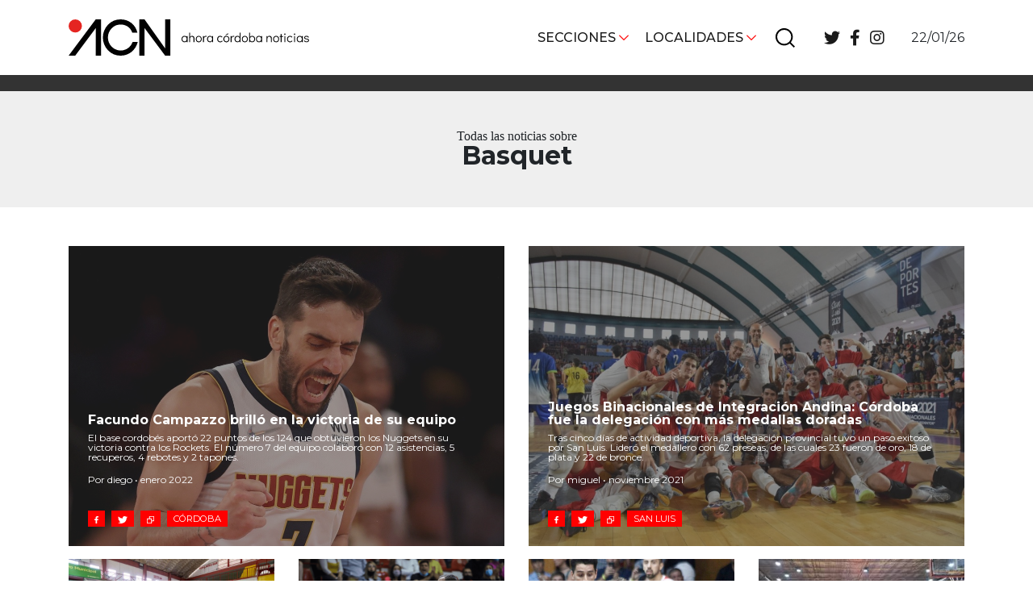

--- FILE ---
content_type: text/html; charset=UTF-8
request_url: https://acnoticias.ar/tag/basquet/
body_size: 12735
content:



<!DOCTYPE html>
<html lang="es">
<head>
    <!-- Meta  -->
    <meta charset="UTF-8">
    <meta name="viewport" content="width=device-width, initial-scale=1">
    <link rel="profile" href="http://gmpg.org/xfn/11">

    <meta name='robots' content='index, follow, max-image-preview:large, max-snippet:-1, max-video-preview:-1' />

	<!-- This site is optimized with the Yoast SEO plugin v23.1 - https://yoast.com/wordpress/plugins/seo/ -->
	<title>Basquet archivos - ACN</title>
	<link rel="canonical" href="https://acnoticias.ar/tag/basquet/" />
	<link rel="next" href="https://acnoticias.ar/tag/basquet/page/2/" />
	<meta property="og:locale" content="es_ES" />
	<meta property="og:type" content="article" />
	<meta property="og:title" content="Basquet archivos - ACN" />
	<meta property="og:url" content="https://acnoticias.ar/tag/basquet/" />
	<meta property="og:site_name" content="ACN" />
	<meta name="twitter:card" content="summary_large_image" />
	<script type="application/ld+json" class="yoast-schema-graph">{"@context":"https://schema.org","@graph":[{"@type":"CollectionPage","@id":"https://acnoticias.ar/tag/basquet/","url":"https://acnoticias.ar/tag/basquet/","name":"Basquet archivos - ACN","isPartOf":{"@id":"https://acnoticias.ar/#website"},"primaryImageOfPage":{"@id":"https://acnoticias.ar/tag/basquet/#primaryimage"},"image":{"@id":"https://acnoticias.ar/tag/basquet/#primaryimage"},"thumbnailUrl":"https://acnoticias.ar/wp-content/uploads/2022/01/campazzo.jpg","breadcrumb":{"@id":"https://acnoticias.ar/tag/basquet/#breadcrumb"},"inLanguage":"es"},{"@type":"ImageObject","inLanguage":"es","@id":"https://acnoticias.ar/tag/basquet/#primaryimage","url":"https://acnoticias.ar/wp-content/uploads/2022/01/campazzo.jpg","contentUrl":"https://acnoticias.ar/wp-content/uploads/2022/01/campazzo.jpg","width":1200,"height":740},{"@type":"BreadcrumbList","@id":"https://acnoticias.ar/tag/basquet/#breadcrumb","itemListElement":[{"@type":"ListItem","position":1,"name":"Portada","item":"https://acnoticias.ar/"},{"@type":"ListItem","position":2,"name":"Basquet"}]},{"@type":"WebSite","@id":"https://acnoticias.ar/#website","url":"https://acnoticias.ar/","name":"ACN","description":"Ahora Córdoba Noticias","potentialAction":[{"@type":"SearchAction","target":{"@type":"EntryPoint","urlTemplate":"https://acnoticias.ar/?s={search_term_string}"},"query-input":"required name=search_term_string"}],"inLanguage":"es"}]}</script>
	<!-- / Yoast SEO plugin. -->


<link rel='dns-prefetch' href='//cdnjs.cloudflare.com' />
<link rel='dns-prefetch' href='//stackpath.bootstrapcdn.com' />
<link rel='dns-prefetch' href='//use.fontawesome.com' />
<link rel='dns-prefetch' href='//fonts.googleapis.com' />
<link rel='dns-prefetch' href='//www.googletagmanager.com' />
<link rel="alternate" type="application/rss+xml" title="ACN &raquo; Feed" href="https://acnoticias.ar/feed/" />
<link rel="alternate" type="application/rss+xml" title="ACN &raquo; Feed de los comentarios" href="https://acnoticias.ar/comments/feed/" />
<link rel="alternate" type="application/rss+xml" title="ACN &raquo; Etiqueta Basquet del feed" href="https://acnoticias.ar/tag/basquet/feed/" />
<script type="text/javascript">
/* <![CDATA[ */
window._wpemojiSettings = {"baseUrl":"https:\/\/s.w.org\/images\/core\/emoji\/15.0.3\/72x72\/","ext":".png","svgUrl":"https:\/\/s.w.org\/images\/core\/emoji\/15.0.3\/svg\/","svgExt":".svg","source":{"concatemoji":"https:\/\/acnoticias.ar\/wp-includes\/js\/wp-emoji-release.min.js?ver=6.6.2"}};
/*! This file is auto-generated */
!function(i,n){var o,s,e;function c(e){try{var t={supportTests:e,timestamp:(new Date).valueOf()};sessionStorage.setItem(o,JSON.stringify(t))}catch(e){}}function p(e,t,n){e.clearRect(0,0,e.canvas.width,e.canvas.height),e.fillText(t,0,0);var t=new Uint32Array(e.getImageData(0,0,e.canvas.width,e.canvas.height).data),r=(e.clearRect(0,0,e.canvas.width,e.canvas.height),e.fillText(n,0,0),new Uint32Array(e.getImageData(0,0,e.canvas.width,e.canvas.height).data));return t.every(function(e,t){return e===r[t]})}function u(e,t,n){switch(t){case"flag":return n(e,"\ud83c\udff3\ufe0f\u200d\u26a7\ufe0f","\ud83c\udff3\ufe0f\u200b\u26a7\ufe0f")?!1:!n(e,"\ud83c\uddfa\ud83c\uddf3","\ud83c\uddfa\u200b\ud83c\uddf3")&&!n(e,"\ud83c\udff4\udb40\udc67\udb40\udc62\udb40\udc65\udb40\udc6e\udb40\udc67\udb40\udc7f","\ud83c\udff4\u200b\udb40\udc67\u200b\udb40\udc62\u200b\udb40\udc65\u200b\udb40\udc6e\u200b\udb40\udc67\u200b\udb40\udc7f");case"emoji":return!n(e,"\ud83d\udc26\u200d\u2b1b","\ud83d\udc26\u200b\u2b1b")}return!1}function f(e,t,n){var r="undefined"!=typeof WorkerGlobalScope&&self instanceof WorkerGlobalScope?new OffscreenCanvas(300,150):i.createElement("canvas"),a=r.getContext("2d",{willReadFrequently:!0}),o=(a.textBaseline="top",a.font="600 32px Arial",{});return e.forEach(function(e){o[e]=t(a,e,n)}),o}function t(e){var t=i.createElement("script");t.src=e,t.defer=!0,i.head.appendChild(t)}"undefined"!=typeof Promise&&(o="wpEmojiSettingsSupports",s=["flag","emoji"],n.supports={everything:!0,everythingExceptFlag:!0},e=new Promise(function(e){i.addEventListener("DOMContentLoaded",e,{once:!0})}),new Promise(function(t){var n=function(){try{var e=JSON.parse(sessionStorage.getItem(o));if("object"==typeof e&&"number"==typeof e.timestamp&&(new Date).valueOf()<e.timestamp+604800&&"object"==typeof e.supportTests)return e.supportTests}catch(e){}return null}();if(!n){if("undefined"!=typeof Worker&&"undefined"!=typeof OffscreenCanvas&&"undefined"!=typeof URL&&URL.createObjectURL&&"undefined"!=typeof Blob)try{var e="postMessage("+f.toString()+"("+[JSON.stringify(s),u.toString(),p.toString()].join(",")+"));",r=new Blob([e],{type:"text/javascript"}),a=new Worker(URL.createObjectURL(r),{name:"wpTestEmojiSupports"});return void(a.onmessage=function(e){c(n=e.data),a.terminate(),t(n)})}catch(e){}c(n=f(s,u,p))}t(n)}).then(function(e){for(var t in e)n.supports[t]=e[t],n.supports.everything=n.supports.everything&&n.supports[t],"flag"!==t&&(n.supports.everythingExceptFlag=n.supports.everythingExceptFlag&&n.supports[t]);n.supports.everythingExceptFlag=n.supports.everythingExceptFlag&&!n.supports.flag,n.DOMReady=!1,n.readyCallback=function(){n.DOMReady=!0}}).then(function(){return e}).then(function(){var e;n.supports.everything||(n.readyCallback(),(e=n.source||{}).concatemoji?t(e.concatemoji):e.wpemoji&&e.twemoji&&(t(e.twemoji),t(e.wpemoji)))}))}((window,document),window._wpemojiSettings);
/* ]]> */
</script>
<style id='wp-emoji-styles-inline-css' type='text/css'>

	img.wp-smiley, img.emoji {
		display: inline !important;
		border: none !important;
		box-shadow: none !important;
		height: 1em !important;
		width: 1em !important;
		margin: 0 0.07em !important;
		vertical-align: -0.1em !important;
		background: none !important;
		padding: 0 !important;
	}
</style>
<link rel='stylesheet' id='wp-block-library-css' href='https://acnoticias.ar/wp-includes/css/dist/block-library/style.min.css?ver=6.6.2' type='text/css' media='all' />
<link rel='stylesheet' id='eedee-gutenslider-init-css' href='https://acnoticias.ar/wp-content/plugins/gutenslider/build/gutenslider-init.css?ver=1708556796' type='text/css' media='all' />
<style id='classic-theme-styles-inline-css' type='text/css'>
/*! This file is auto-generated */
.wp-block-button__link{color:#fff;background-color:#32373c;border-radius:9999px;box-shadow:none;text-decoration:none;padding:calc(.667em + 2px) calc(1.333em + 2px);font-size:1.125em}.wp-block-file__button{background:#32373c;color:#fff;text-decoration:none}
</style>
<style id='global-styles-inline-css' type='text/css'>
:root{--wp--preset--aspect-ratio--square: 1;--wp--preset--aspect-ratio--4-3: 4/3;--wp--preset--aspect-ratio--3-4: 3/4;--wp--preset--aspect-ratio--3-2: 3/2;--wp--preset--aspect-ratio--2-3: 2/3;--wp--preset--aspect-ratio--16-9: 16/9;--wp--preset--aspect-ratio--9-16: 9/16;--wp--preset--color--black: #000000;--wp--preset--color--cyan-bluish-gray: #abb8c3;--wp--preset--color--white: #ffffff;--wp--preset--color--pale-pink: #f78da7;--wp--preset--color--vivid-red: #cf2e2e;--wp--preset--color--luminous-vivid-orange: #ff6900;--wp--preset--color--luminous-vivid-amber: #fcb900;--wp--preset--color--light-green-cyan: #7bdcb5;--wp--preset--color--vivid-green-cyan: #00d084;--wp--preset--color--pale-cyan-blue: #8ed1fc;--wp--preset--color--vivid-cyan-blue: #0693e3;--wp--preset--color--vivid-purple: #9b51e0;--wp--preset--gradient--vivid-cyan-blue-to-vivid-purple: linear-gradient(135deg,rgba(6,147,227,1) 0%,rgb(155,81,224) 100%);--wp--preset--gradient--light-green-cyan-to-vivid-green-cyan: linear-gradient(135deg,rgb(122,220,180) 0%,rgb(0,208,130) 100%);--wp--preset--gradient--luminous-vivid-amber-to-luminous-vivid-orange: linear-gradient(135deg,rgba(252,185,0,1) 0%,rgba(255,105,0,1) 100%);--wp--preset--gradient--luminous-vivid-orange-to-vivid-red: linear-gradient(135deg,rgba(255,105,0,1) 0%,rgb(207,46,46) 100%);--wp--preset--gradient--very-light-gray-to-cyan-bluish-gray: linear-gradient(135deg,rgb(238,238,238) 0%,rgb(169,184,195) 100%);--wp--preset--gradient--cool-to-warm-spectrum: linear-gradient(135deg,rgb(74,234,220) 0%,rgb(151,120,209) 20%,rgb(207,42,186) 40%,rgb(238,44,130) 60%,rgb(251,105,98) 80%,rgb(254,248,76) 100%);--wp--preset--gradient--blush-light-purple: linear-gradient(135deg,rgb(255,206,236) 0%,rgb(152,150,240) 100%);--wp--preset--gradient--blush-bordeaux: linear-gradient(135deg,rgb(254,205,165) 0%,rgb(254,45,45) 50%,rgb(107,0,62) 100%);--wp--preset--gradient--luminous-dusk: linear-gradient(135deg,rgb(255,203,112) 0%,rgb(199,81,192) 50%,rgb(65,88,208) 100%);--wp--preset--gradient--pale-ocean: linear-gradient(135deg,rgb(255,245,203) 0%,rgb(182,227,212) 50%,rgb(51,167,181) 100%);--wp--preset--gradient--electric-grass: linear-gradient(135deg,rgb(202,248,128) 0%,rgb(113,206,126) 100%);--wp--preset--gradient--midnight: linear-gradient(135deg,rgb(2,3,129) 0%,rgb(40,116,252) 100%);--wp--preset--font-size--small: 13px;--wp--preset--font-size--medium: 20px;--wp--preset--font-size--large: 36px;--wp--preset--font-size--x-large: 42px;--wp--preset--spacing--20: 0.44rem;--wp--preset--spacing--30: 0.67rem;--wp--preset--spacing--40: 1rem;--wp--preset--spacing--50: 1.5rem;--wp--preset--spacing--60: 2.25rem;--wp--preset--spacing--70: 3.38rem;--wp--preset--spacing--80: 5.06rem;--wp--preset--shadow--natural: 6px 6px 9px rgba(0, 0, 0, 0.2);--wp--preset--shadow--deep: 12px 12px 50px rgba(0, 0, 0, 0.4);--wp--preset--shadow--sharp: 6px 6px 0px rgba(0, 0, 0, 0.2);--wp--preset--shadow--outlined: 6px 6px 0px -3px rgba(255, 255, 255, 1), 6px 6px rgba(0, 0, 0, 1);--wp--preset--shadow--crisp: 6px 6px 0px rgba(0, 0, 0, 1);}:where(.is-layout-flex){gap: 0.5em;}:where(.is-layout-grid){gap: 0.5em;}body .is-layout-flex{display: flex;}.is-layout-flex{flex-wrap: wrap;align-items: center;}.is-layout-flex > :is(*, div){margin: 0;}body .is-layout-grid{display: grid;}.is-layout-grid > :is(*, div){margin: 0;}:where(.wp-block-columns.is-layout-flex){gap: 2em;}:where(.wp-block-columns.is-layout-grid){gap: 2em;}:where(.wp-block-post-template.is-layout-flex){gap: 1.25em;}:where(.wp-block-post-template.is-layout-grid){gap: 1.25em;}.has-black-color{color: var(--wp--preset--color--black) !important;}.has-cyan-bluish-gray-color{color: var(--wp--preset--color--cyan-bluish-gray) !important;}.has-white-color{color: var(--wp--preset--color--white) !important;}.has-pale-pink-color{color: var(--wp--preset--color--pale-pink) !important;}.has-vivid-red-color{color: var(--wp--preset--color--vivid-red) !important;}.has-luminous-vivid-orange-color{color: var(--wp--preset--color--luminous-vivid-orange) !important;}.has-luminous-vivid-amber-color{color: var(--wp--preset--color--luminous-vivid-amber) !important;}.has-light-green-cyan-color{color: var(--wp--preset--color--light-green-cyan) !important;}.has-vivid-green-cyan-color{color: var(--wp--preset--color--vivid-green-cyan) !important;}.has-pale-cyan-blue-color{color: var(--wp--preset--color--pale-cyan-blue) !important;}.has-vivid-cyan-blue-color{color: var(--wp--preset--color--vivid-cyan-blue) !important;}.has-vivid-purple-color{color: var(--wp--preset--color--vivid-purple) !important;}.has-black-background-color{background-color: var(--wp--preset--color--black) !important;}.has-cyan-bluish-gray-background-color{background-color: var(--wp--preset--color--cyan-bluish-gray) !important;}.has-white-background-color{background-color: var(--wp--preset--color--white) !important;}.has-pale-pink-background-color{background-color: var(--wp--preset--color--pale-pink) !important;}.has-vivid-red-background-color{background-color: var(--wp--preset--color--vivid-red) !important;}.has-luminous-vivid-orange-background-color{background-color: var(--wp--preset--color--luminous-vivid-orange) !important;}.has-luminous-vivid-amber-background-color{background-color: var(--wp--preset--color--luminous-vivid-amber) !important;}.has-light-green-cyan-background-color{background-color: var(--wp--preset--color--light-green-cyan) !important;}.has-vivid-green-cyan-background-color{background-color: var(--wp--preset--color--vivid-green-cyan) !important;}.has-pale-cyan-blue-background-color{background-color: var(--wp--preset--color--pale-cyan-blue) !important;}.has-vivid-cyan-blue-background-color{background-color: var(--wp--preset--color--vivid-cyan-blue) !important;}.has-vivid-purple-background-color{background-color: var(--wp--preset--color--vivid-purple) !important;}.has-black-border-color{border-color: var(--wp--preset--color--black) !important;}.has-cyan-bluish-gray-border-color{border-color: var(--wp--preset--color--cyan-bluish-gray) !important;}.has-white-border-color{border-color: var(--wp--preset--color--white) !important;}.has-pale-pink-border-color{border-color: var(--wp--preset--color--pale-pink) !important;}.has-vivid-red-border-color{border-color: var(--wp--preset--color--vivid-red) !important;}.has-luminous-vivid-orange-border-color{border-color: var(--wp--preset--color--luminous-vivid-orange) !important;}.has-luminous-vivid-amber-border-color{border-color: var(--wp--preset--color--luminous-vivid-amber) !important;}.has-light-green-cyan-border-color{border-color: var(--wp--preset--color--light-green-cyan) !important;}.has-vivid-green-cyan-border-color{border-color: var(--wp--preset--color--vivid-green-cyan) !important;}.has-pale-cyan-blue-border-color{border-color: var(--wp--preset--color--pale-cyan-blue) !important;}.has-vivid-cyan-blue-border-color{border-color: var(--wp--preset--color--vivid-cyan-blue) !important;}.has-vivid-purple-border-color{border-color: var(--wp--preset--color--vivid-purple) !important;}.has-vivid-cyan-blue-to-vivid-purple-gradient-background{background: var(--wp--preset--gradient--vivid-cyan-blue-to-vivid-purple) !important;}.has-light-green-cyan-to-vivid-green-cyan-gradient-background{background: var(--wp--preset--gradient--light-green-cyan-to-vivid-green-cyan) !important;}.has-luminous-vivid-amber-to-luminous-vivid-orange-gradient-background{background: var(--wp--preset--gradient--luminous-vivid-amber-to-luminous-vivid-orange) !important;}.has-luminous-vivid-orange-to-vivid-red-gradient-background{background: var(--wp--preset--gradient--luminous-vivid-orange-to-vivid-red) !important;}.has-very-light-gray-to-cyan-bluish-gray-gradient-background{background: var(--wp--preset--gradient--very-light-gray-to-cyan-bluish-gray) !important;}.has-cool-to-warm-spectrum-gradient-background{background: var(--wp--preset--gradient--cool-to-warm-spectrum) !important;}.has-blush-light-purple-gradient-background{background: var(--wp--preset--gradient--blush-light-purple) !important;}.has-blush-bordeaux-gradient-background{background: var(--wp--preset--gradient--blush-bordeaux) !important;}.has-luminous-dusk-gradient-background{background: var(--wp--preset--gradient--luminous-dusk) !important;}.has-pale-ocean-gradient-background{background: var(--wp--preset--gradient--pale-ocean) !important;}.has-electric-grass-gradient-background{background: var(--wp--preset--gradient--electric-grass) !important;}.has-midnight-gradient-background{background: var(--wp--preset--gradient--midnight) !important;}.has-small-font-size{font-size: var(--wp--preset--font-size--small) !important;}.has-medium-font-size{font-size: var(--wp--preset--font-size--medium) !important;}.has-large-font-size{font-size: var(--wp--preset--font-size--large) !important;}.has-x-large-font-size{font-size: var(--wp--preset--font-size--x-large) !important;}
:where(.wp-block-post-template.is-layout-flex){gap: 1.25em;}:where(.wp-block-post-template.is-layout-grid){gap: 1.25em;}
:where(.wp-block-columns.is-layout-flex){gap: 2em;}:where(.wp-block-columns.is-layout-grid){gap: 2em;}
:root :where(.wp-block-pullquote){font-size: 1.5em;line-height: 1.6;}
</style>
<link rel='stylesheet' id='lst-main-css' href='https://acnoticias.ar/wp-content/themes/lst/style.css?ver=4.0' type='text/css' media='all' />
<link rel='stylesheet' id='bootstrap-style-css' href='https://stackpath.bootstrapcdn.com/bootstrap/4.3.1/css/bootstrap.min.css?ver=4.3.1' type='text/css' media='all' />
<link rel='stylesheet' id='font-awesome-css' href='https://use.fontawesome.com/releases/v5.8.2/css/all.css?ver=5.8.2' type='text/css' media='all' />
<link rel='stylesheet' id='google-fonts-css' href='https://fonts.googleapis.com/css2?family=Montserrat%3Awght%40400%3B500%3B700&#038;display=swap&#038;ver=6.6.2' type='text/css' media='all' />
<link rel='stylesheet' id='slick-style-css' href='https://cdnjs.cloudflare.com/ajax/libs/slick-carousel/1.8.1/slick.min.css?ver=1.8.1' type='text/css' media='all' />
<link rel='stylesheet' id='lst-style-css' href='https://acnoticias.ar/wp-content/themes/lst/assets/css/lst-style.css?ver=4.2' type='text/css' media='all' />
<link rel='stylesheet' id='fancybox-css' href='https://acnoticias.ar/wp-content/plugins/easy-fancybox/fancybox/1.5.4/jquery.fancybox.min.css?ver=6.6.2' type='text/css' media='screen' />
<style id='fancybox-inline-css' type='text/css'>
#fancybox-outer{background:#ffffff}#fancybox-content{background:#ffffff;border-color:#ffffff;color:#000000;}#fancybox-title,#fancybox-title-float-main{color:#fff}
</style>
<script type="text/javascript" src="https://acnoticias.ar/wp-includes/js/jquery/jquery.min.js?ver=3.7.1" id="jquery-core-js"></script>
<script type="text/javascript" src="https://acnoticias.ar/wp-includes/js/jquery/jquery-migrate.min.js?ver=3.4.1" id="jquery-migrate-js"></script>
<link rel="https://api.w.org/" href="https://acnoticias.ar/wp-json/" /><link rel="alternate" title="JSON" type="application/json" href="https://acnoticias.ar/wp-json/wp/v2/tags/175" /><link rel="EditURI" type="application/rsd+xml" title="RSD" href="https://acnoticias.ar/xmlrpc.php?rsd" />
<meta name="generator" content="WordPress 6.6.2" />
<meta name="generator" content="Site Kit by Google 1.132.0" /><link rel="icon" href="https://acnoticias.ar/wp-content/uploads/2020/10/cropped-favicon-32x32.png" sizes="32x32" />
<link rel="icon" href="https://acnoticias.ar/wp-content/uploads/2020/10/cropped-favicon-192x192.png" sizes="192x192" />
<link rel="apple-touch-icon" href="https://acnoticias.ar/wp-content/uploads/2020/10/cropped-favicon-180x180.png" />
<meta name="msapplication-TileImage" content="https://acnoticias.ar/wp-content/uploads/2020/10/cropped-favicon-270x270.png" />

    <!-- Seguimiento  -->
    </head>

<body class="archive tag tag-basquet tag-175">
    <div id="page" class="site">
        <header class="site-header lst-header sticky-top" role="navigation">
            <div class="container">
                <div class= "row align-items-center">
                    <div class="col-md-4 col-6">
                        <div class="lst-logo">
                                                                                        <a href="https://acnoticias.ar">
                                    <icon-svg src="https://acnoticias.ar/wp-content/themes/lst/assets/images/logo.svg"></icon-svg>
                                </a>
                                                    </div>
                    </div>
                    <div class="col-lg-7 col-12 d-none d-lg-block">
                        <div id="lst-header-bar" class="lst-header-bar">
                            <nav class="lst-primary-menu"><ul id="lst-primary-menu" class="menu"><li id="menu-item-9" class="menu-item menu-item-type-custom menu-item-object-custom menu-item-has-children menu-item-9"><a href="#">Secciones</a>
<ul class="sub-menu">
	<li id="menu-item-13" class="menu-item menu-item-type-taxonomy menu-item-object-category menu-item-13"><a href="https://acnoticias.ar/category/cordoba-obrera/">Córdoba obrera</a></li>
	<li id="menu-item-12" class="menu-item menu-item-type-taxonomy menu-item-object-category menu-item-12"><a href="https://acnoticias.ar/category/cordoba-la-docta/">Córdoba, la Docta</a></li>
	<li id="menu-item-46160" class="menu-item menu-item-type-taxonomy menu-item-object-category menu-item-46160"><a href="https://acnoticias.ar/category/cordoba-diverse/">Córdoba diverse</a></li>
	<li id="menu-item-10" class="menu-item menu-item-type-taxonomy menu-item-object-category menu-item-10"><a href="https://acnoticias.ar/category/cordoba-independiente/">Córdoba independiente</a></li>
	<li id="menu-item-301" class="menu-item menu-item-type-taxonomy menu-item-object-category menu-item-301"><a href="https://acnoticias.ar/category/nacionales/">Nacionales</a></li>
	<li id="menu-item-300" class="menu-item menu-item-type-taxonomy menu-item-object-category menu-item-300"><a href="https://acnoticias.ar/category/internacionales/">Internacionales</a></li>
	<li id="menu-item-15" class="menu-item menu-item-type-taxonomy menu-item-object-category menu-item-15"><a href="https://acnoticias.ar/category/politica-y-economia/">Política y Economía</a></li>
	<li id="menu-item-16" class="menu-item menu-item-type-taxonomy menu-item-object-category menu-item-16"><a href="https://acnoticias.ar/category/sociedad/">Sociedad</a></li>
	<li id="menu-item-11" class="menu-item menu-item-type-taxonomy menu-item-object-category menu-item-11"><a href="https://acnoticias.ar/category/deportes/">Deportes</a></li>
	<li id="menu-item-14" class="menu-item menu-item-type-taxonomy menu-item-object-category menu-item-14"><a href="https://acnoticias.ar/category/medio-ambiente-y-sustentabilidad/">Ambiente y sustentabilidad</a></li>
	<li id="menu-item-290" class="menu-item menu-item-type-post_type menu-item-object-page menu-item-290"><a href="https://acnoticias.ar/sobre-nosotros/">Sobre Nosotrxs</a></li>
</ul>
</li>
<li id="menu-item-19" class="menu-item menu-item-type-custom menu-item-object-custom menu-item-has-children menu-item-19"><a href="#">Localidades</a>
<ul class="sub-menu">
	<li id="menu-item-21" class="menu-item menu-item-type-taxonomy menu-item-object-localidad menu-item-21"><a href="https://acnoticias.ar/localidad/cordoba-la-ciudad/">Córdoba, la ciudad</a></li>
	<li id="menu-item-32" class="menu-item menu-item-type-taxonomy menu-item-object-localidad menu-item-32"><a href="https://acnoticias.ar/localidad/sierras-chicas/">Sierras Chicas</a></li>
	<li id="menu-item-29" class="menu-item menu-item-type-taxonomy menu-item-object-localidad menu-item-29"><a href="https://acnoticias.ar/localidad/rio-cuarto-y-zona-de/">Río Cuarto y zona</a></li>
	<li id="menu-item-35" class="menu-item menu-item-type-taxonomy menu-item-object-localidad menu-item-35"><a href="https://acnoticias.ar/localidad/villa-maria-y-zona/">Villa María y zona</a></li>
	<li id="menu-item-31" class="menu-item menu-item-type-taxonomy menu-item-object-localidad menu-item-31"><a href="https://acnoticias.ar/localidad/san-francisco-y-zona/">San Francisco</a></li>
	<li id="menu-item-33" class="menu-item menu-item-type-taxonomy menu-item-object-localidad menu-item-33"><a href="https://acnoticias.ar/localidad/traslasierra/">Traslasierra</a></li>
	<li id="menu-item-28" class="menu-item menu-item-type-taxonomy menu-item-object-localidad menu-item-28"><a href="https://acnoticias.ar/localidad/punilla-carlos-paz/">Punilla / Carlos Paz</a></li>
	<li id="menu-item-20" class="menu-item menu-item-type-taxonomy menu-item-object-localidad menu-item-20"><a href="https://acnoticias.ar/localidad/alta-gracia/">Alta Gracia</a></li>
	<li id="menu-item-27" class="menu-item menu-item-type-taxonomy menu-item-object-localidad menu-item-27"><a href="https://acnoticias.ar/localidad/marcos-juarez/">Marcos Juárez</a></li>
	<li id="menu-item-30" class="menu-item menu-item-type-taxonomy menu-item-object-localidad menu-item-30"><a href="https://acnoticias.ar/localidad/rio-primero/">Río Primero</a></li>
	<li id="menu-item-34" class="menu-item menu-item-type-taxonomy menu-item-object-localidad menu-item-34"><a href="https://acnoticias.ar/localidad/valle-de-calamuchita/">Valle de Calamuchita</a></li>
	<li id="menu-item-24" class="menu-item menu-item-type-taxonomy menu-item-object-localidad menu-item-24"><a href="https://acnoticias.ar/localidad/jesus-maria-y-norte/">Jesús María y norte</a></li>
	<li id="menu-item-23" class="menu-item menu-item-type-taxonomy menu-item-object-localidad menu-item-23"><a href="https://acnoticias.ar/localidad/cruz-del-eje/">Cruz del Eje</a></li>
	<li id="menu-item-22" class="menu-item menu-item-type-taxonomy menu-item-object-localidad menu-item-22"><a href="https://acnoticias.ar/localidad/corredor-de-ansenuza/">Corredor de Ansenuza</a></li>
	<li id="menu-item-25" class="menu-item menu-item-type-taxonomy menu-item-object-localidad menu-item-25"><a href="https://acnoticias.ar/localidad/la-carlota-y-zona/">La Carlota y zona</a></li>
	<li id="menu-item-26" class="menu-item menu-item-type-taxonomy menu-item-object-localidad menu-item-26"><a href="https://acnoticias.ar/localidad/laboulaye-y-sur/">Laboulaye y sur</a></li>
	<li id="menu-item-860" class="menu-item menu-item-type-taxonomy menu-item-object-localidad menu-item-860"><a href="https://acnoticias.ar/localidad/bell-ville/">Bell Ville</a></li>
	<li id="menu-item-2556" class="menu-item menu-item-type-taxonomy menu-item-object-localidad menu-item-2556"><a href="https://acnoticias.ar/localidad/rio-tercero/">Río Tercero</a></li>
</ul>
</li>
</ul></nav>                                                                                        <div id="lst-buscador" class="lst-buscador">
                                    <icon-svg src="https://acnoticias.ar/wp-content/themes/lst/assets/images/buscar.svg"></icon-svg>
                                </div>
                                <div class="search-box">
                                    
<form action="https://acnoticias.ar" method="get" class="lst-search-form" role="search">
    <input type="search" class="form-control" value="" name="s" placeholder="Buscar" />
    <button type="button" class="close-search-box">
                            <icon-svg src="https://acnoticias.ar/wp-content/themes/lst/assets/images/cerrar.svg"></icon-svg>
            </button>
</form>                                </div>
                                                        <nav class="lst-social-menu"><ul id="lst-social-menu" class="menu"><li id="menu-item-36" class="menu-item menu-item-type-custom menu-item-object-custom menu-item-36"><a target="_blank" rel="noopener" href="https://twitter.com/acnoticias_"><i class="fab fa-twitter"></i></a></li>
<li id="menu-item-37" class="menu-item menu-item-type-custom menu-item-object-custom menu-item-37"><a target="_blank" rel="noopener" href="https://www.facebook.com/ahoracordobanoticias"><i class="fab fa-facebook-f"></i></a></li>
<li id="menu-item-38" class="menu-item menu-item-type-custom menu-item-object-custom menu-item-38"><a target="_blank" rel="noopener" href="https://www.instagram.com/acnoticias.ar/"><i class="fab fa-instagram"></i></a></li>
</ul></nav>                        </div>
                    </div>
                    <div class="justify-content-end col-lg-1 d-lg-flex d-none">
                        <!-- www.tutiempo.net - Ancho:197px - Alto:81px -->
                        <!-- <div id="TT_yWjALxdxY2CBCcBA7fqAwwgAw9nAMEjEEzjzzzDjDkk">tutiempo.net</div> -->
                        <p class="text-right my-0">
                            22/01/26                        </p>
                                            </div>
                    <div class="text-right d-lg-none col-md-8 col-6">
                        <div id="lst-responsive-header-bar" class="lst-responsive-header-bar">
                            <div class="lst-responsive-secciones-boton">
                                                                                                    <icon-svg src="https://acnoticias.ar/wp-content/themes/lst/assets/images/burger.svg"></icon-svg>
                                                            </div>
                            <div class="lst-responsive-localidades-boton">
                                                                                                    <icon-svg src="https://acnoticias.ar/wp-content/themes/lst/assets/images/localidad.svg"></icon-svg>
                                                            </div>
                                                            <div id="lst-buscador" class="lst-buscador">
                                    <icon-svg src="https://acnoticias.ar/wp-content/themes/lst/assets/images/buscar.svg"></icon-svg>
                                </div>
                                <div class="search-box">
                                    
<form action="https://acnoticias.ar" method="get" class="lst-search-form" role="search">
    <input type="search" class="form-control" value="" name="s" placeholder="Buscar" />
    <button type="button" class="close-search-box">
                            <icon-svg src="https://acnoticias.ar/wp-content/themes/lst/assets/images/cerrar.svg"></icon-svg>
            </button>
</form>                                </div>
                                                        <?php//lst_report_weather_mobile() ?>
                        </div>
                    </div>
                    <div class="col-12 d-lg-none mt-2">
                        22/01/26                    </div>
                    <div class="d-lg-none col-12">
                        <nav class="lst-responsive-secciones-menu"><ul id="lst-responsive-secciones-menu" class="menu"><li id="menu-item-46" class="menu-item menu-item-type-taxonomy menu-item-object-category menu-item-46"><a href="https://acnoticias.ar/category/politica-y-economia/">Política y Economía</a></li>
<li id="menu-item-44" class="menu-item menu-item-type-taxonomy menu-item-object-category menu-item-44"><a href="https://acnoticias.ar/category/cordoba-obrera/">Córdoba obrera</a></li>
<li id="menu-item-47" class="menu-item menu-item-type-taxonomy menu-item-object-category menu-item-47"><a href="https://acnoticias.ar/category/sociedad/">Sociedad</a></li>
<li id="menu-item-43" class="menu-item menu-item-type-taxonomy menu-item-object-category menu-item-43"><a href="https://acnoticias.ar/category/cordoba-la-docta/">Córdoba, la Docta</a></li>
<li id="menu-item-45" class="menu-item menu-item-type-taxonomy menu-item-object-category menu-item-45"><a href="https://acnoticias.ar/category/medio-ambiente-y-sustentabilidad/">Ambiente y sustentabilidad</a></li>
<li id="menu-item-42" class="menu-item menu-item-type-taxonomy menu-item-object-category menu-item-42"><a href="https://acnoticias.ar/category/deportes/">Deportes</a></li>
<li id="menu-item-46159" class="menu-item menu-item-type-taxonomy menu-item-object-category menu-item-46159"><a href="https://acnoticias.ar/category/cordoba-diverse/">Córdoba diverse</a></li>
<li id="menu-item-41" class="menu-item menu-item-type-taxonomy menu-item-object-category menu-item-41"><a href="https://acnoticias.ar/category/cordoba-independiente/">Córdoba independiente</a></li>
<li id="menu-item-307" class="menu-item menu-item-type-taxonomy menu-item-object-category menu-item-307"><a href="https://acnoticias.ar/category/nacionales/">Nacionales</a></li>
<li id="menu-item-306" class="menu-item menu-item-type-taxonomy menu-item-object-category menu-item-306"><a href="https://acnoticias.ar/category/internacionales/">Internacionales</a></li>
<li id="menu-item-7410" class="menu-item menu-item-type-taxonomy menu-item-object-category menu-item-7410"><a href="https://acnoticias.ar/category/humor/">Humor</a></li>
</ul></nav>                    </div>
                    <div class="d-lg-none col-12">
                        <nav class="lst-responsive-localidades-menu"><ul id="lst-responsive-localidades-menu" class="menu"><li id="menu-item-49" class="menu-item menu-item-type-taxonomy menu-item-object-localidad menu-item-49"><a href="https://acnoticias.ar/localidad/cordoba-la-ciudad/">Córdoba, la ciudad</a></li>
<li id="menu-item-60" class="menu-item menu-item-type-taxonomy menu-item-object-localidad menu-item-60"><a href="https://acnoticias.ar/localidad/sierras-chicas/">Sierras Chicas</a></li>
<li id="menu-item-57" class="menu-item menu-item-type-taxonomy menu-item-object-localidad menu-item-57"><a href="https://acnoticias.ar/localidad/rio-cuarto-y-zona-de/">Río Cuarto y zona</a></li>
<li id="menu-item-63" class="menu-item menu-item-type-taxonomy menu-item-object-localidad menu-item-63"><a href="https://acnoticias.ar/localidad/villa-maria-y-zona/">Villa María y zona</a></li>
<li id="menu-item-59" class="menu-item menu-item-type-taxonomy menu-item-object-localidad menu-item-59"><a href="https://acnoticias.ar/localidad/san-francisco-y-zona/">San Francisco y zona</a></li>
<li id="menu-item-61" class="menu-item menu-item-type-taxonomy menu-item-object-localidad menu-item-61"><a href="https://acnoticias.ar/localidad/traslasierra/">Traslasierra</a></li>
<li id="menu-item-56" class="menu-item menu-item-type-taxonomy menu-item-object-localidad menu-item-56"><a href="https://acnoticias.ar/localidad/punilla-carlos-paz/">Punilla / Carlos Paz</a></li>
<li id="menu-item-48" class="menu-item menu-item-type-taxonomy menu-item-object-localidad menu-item-48"><a href="https://acnoticias.ar/localidad/alta-gracia/">Alta Gracia</a></li>
<li id="menu-item-55" class="menu-item menu-item-type-taxonomy menu-item-object-localidad menu-item-55"><a href="https://acnoticias.ar/localidad/marcos-juarez/">Marcos Juárez</a></li>
<li id="menu-item-58" class="menu-item menu-item-type-taxonomy menu-item-object-localidad menu-item-58"><a href="https://acnoticias.ar/localidad/rio-primero/">Río Primero</a></li>
<li id="menu-item-62" class="menu-item menu-item-type-taxonomy menu-item-object-localidad menu-item-62"><a href="https://acnoticias.ar/localidad/valle-de-calamuchita/">Valle de Calamuchita</a></li>
<li id="menu-item-52" class="menu-item menu-item-type-taxonomy menu-item-object-localidad menu-item-52"><a href="https://acnoticias.ar/localidad/jesus-maria-y-norte/">Jesús María y norte</a></li>
<li id="menu-item-51" class="menu-item menu-item-type-taxonomy menu-item-object-localidad menu-item-51"><a href="https://acnoticias.ar/localidad/cruz-del-eje/">Cruz del Eje</a></li>
<li id="menu-item-50" class="menu-item menu-item-type-taxonomy menu-item-object-localidad menu-item-50"><a href="https://acnoticias.ar/localidad/corredor-de-ansenuza/">Corredor de Ansenuza</a></li>
<li id="menu-item-53" class="menu-item menu-item-type-taxonomy menu-item-object-localidad menu-item-53"><a href="https://acnoticias.ar/localidad/la-carlota-y-zona/">La Carlota y zona</a></li>
<li id="menu-item-54" class="menu-item menu-item-type-taxonomy menu-item-object-localidad menu-item-54"><a href="https://acnoticias.ar/localidad/laboulaye-y-sur/">Laboulaye y sur</a></li>
<li id="menu-item-859" class="menu-item menu-item-type-taxonomy menu-item-object-localidad menu-item-859"><a href="https://acnoticias.ar/localidad/bell-ville/">Bell Ville</a></li>
<li id="menu-item-2558" class="menu-item menu-item-type-taxonomy menu-item-object-localidad menu-item-2558"><a href="https://acnoticias.ar/localidad/rio-tercero/">Río Tercero</a></li>
<li id="menu-item-3147" class="menu-item menu-item-type-taxonomy menu-item-object-localidad menu-item-3147"><a href="https://acnoticias.ar/localidad/despenaderos/">Despeñaderos</a></li>
</ul></nav>                    </div>
                </div>
            </div>
        </header>
                            <!-- <section class="lst-temas">
                <div class="container">
                    <div class="row">
                        <div class="col-12">
                            <div class="lst-etiquetas">
                                <p>Temas destacados:</p>
                                                                    <a href=""></a>
                                                            </div>
                        </div>
                    </div>
                </div>
            </section> -->
                <div class="separardor" style="height:20px;background-color: #333"></div>                            
        <main class="site-main lst-main" role="main">
<section id="lst-header-seccion" class="lst-header-seccion">
    <div class="container">
        <div class="row">
            <div class="col-12 text-center">
                <div class="header">
                    <h3 class="title">Todas las noticias sobre</h3>
                    <p class="context">Basquet</p>
                </div>
            </div>
        </div>
    </div>
</section>

    <section id="lst-content-seccion" class="lst-content-seccion">
        <div class="container">
            <div class="row">
                                                                                                                                                                                                                                                                                                    <div class="col-lg-6 col-12">
                        <div class="noticia grande" style="background-image:url(https://acnoticias.ar/wp-content/uploads/2022/01/campazzo.jpg);">
                            <a href="https://acnoticias.ar/facundo-campazzo-brillo-en-la-victoria-de-su-equipo/">
                                <div class="content">
                                    <div class="meta">
                                        <h4 class="title">Facundo Campazzo brilló en la victoria de su equipo</h4>
                                        <p class="context">El base cordobés aportó 22 puntos de los 124 que obtuvieron los Nuggets en su victoria contra los Rockets.  El número 7 del equipo colaboró con 12 asistencias, 5 recuperos, 4 rebotes y 2 tapones.</p>
                                        <p class="credits">Por diego • enero 2022</p>
                                    </div>
                                </div>
                            </a>
                            <div class="relations">
                                <a href="https://www.facebook.com/sharer/sharer.php?u=https://acnoticias.ar/facundo-campazzo-brillo-en-la-victoria-de-su-equipo/" target="_blank rel="noopener noreferrer"><icon-svg src="https://acnoticias.ar/wp-content/themes/lst/assets/images/facebook.svg"></icon-svg></a><a href="https://twitter.com/share?url=https://acnoticias.ar/facundo-campazzo-brillo-en-la-victoria-de-su-equipo/" target="_blank rel="noopener noreferrer"><icon-svg src="https://acnoticias.ar/wp-content/themes/lst/assets/images/twitter.svg"></icon-svg></a><a class="lst-copy-to-clipboard" href="#" rel="noopener noreferrer" data-src="https://acnoticias.ar/facundo-campazzo-brillo-en-la-victoria-de-su-equipo/"><icon-svg src="https://acnoticias.ar/wp-content/themes/lst/assets/images/copiar.svg"></icon-svg></a> <a href="https://acnoticias.ar/localidad/cordoba/">Córdoba</a>
                            </div>
                            <div class="filter"></div>
                        </div>
                    </div>
                                                                                                                                                                                                                                                                                                                                                <div class="col-lg-6 col-12">
                        <div class="noticia grande" style="background-image:url(https://acnoticias.ar/wp-content/uploads/2021/11/bina6-993-1.jpg);">
                            <a href="https://acnoticias.ar/juegos-binacionales-de-integracion-andina-cordoba-fue-la-delegacion-con-mas-medallas-doradas/">
                                <div class="content">
                                    <div class="meta">
                                        <h4 class="title">Juegos Binacionales de Integración Andina: Córdoba fue la delegación con más medallas doradas</h4>
                                        <p class="context">Tras cinco días de actividad deportiva, la delegación provincial tuvo un paso exitoso por San Luis. Lideró el medallero con 62 preseas, de las cuales 23 fueron de oro, 18 de plata y 22 de bronce.</p>
                                        <p class="credits">Por miguel • noviembre 2021</p>
                                    </div>
                                </div>
                            </a>
                            <div class="relations">
                                <a href="https://www.facebook.com/sharer/sharer.php?u=https://acnoticias.ar/juegos-binacionales-de-integracion-andina-cordoba-fue-la-delegacion-con-mas-medallas-doradas/" target="_blank rel="noopener noreferrer"><icon-svg src="https://acnoticias.ar/wp-content/themes/lst/assets/images/facebook.svg"></icon-svg></a><a href="https://twitter.com/share?url=https://acnoticias.ar/juegos-binacionales-de-integracion-andina-cordoba-fue-la-delegacion-con-mas-medallas-doradas/" target="_blank rel="noopener noreferrer"><icon-svg src="https://acnoticias.ar/wp-content/themes/lst/assets/images/twitter.svg"></icon-svg></a><a class="lst-copy-to-clipboard" href="#" rel="noopener noreferrer" data-src="https://acnoticias.ar/juegos-binacionales-de-integracion-andina-cordoba-fue-la-delegacion-con-mas-medallas-doradas/"><icon-svg src="https://acnoticias.ar/wp-content/themes/lst/assets/images/copiar.svg"></icon-svg></a> <a href="https://acnoticias.ar/localidad/san-luis/">San Luis</a>
                            </div>
                            <div class="filter"></div>
                        </div>
                    </div>
                                                                                                                                                                                                                                                                                                        <div class="col-lg-3 col-12">
                        <div class="noticia chica">
                            <a href="https://acnoticias.ar/el-polideportivo-carlos-cerutti-reabre-sus-puertas-al-publico/">
                                <div class="content">
                                    <div class="image">
                                                                                <img width="768" height="384" src="https://acnoticias.ar/wp-content/uploads/2021/11/poli-768x384.jpeg" class="attachment-medium size-medium wp-post-image" alt="" decoding="async" fetchpriority="high" srcset="https://acnoticias.ar/wp-content/uploads/2021/11/poli-768x384.jpeg 768w, https://acnoticias.ar/wp-content/uploads/2021/11/poli.jpeg 800w" sizes="(max-width: 768px) 100vw, 768px" />                                    </div>
                                    <div class="meta">
                                        <h4 class="title">El Polideportivo Carlos Cerutti reabre sus puertas al público</h4>
                                        <p class="context">La Municipalidad de Córdoba concluyó la primera etapa de la puesta en valor de uno de los espacios más emblemáticos del deporte local. Cuenta con nuevas luces LED y el piso del campo de juego recuperado. </p>
                                        <p class="credits">Por miguel • noviembre2021</p>
                                    </div>
                                </div>
                            </a>
                            <div class="relations">
                                <a href="https://www.facebook.com/sharer/sharer.php?u=https://acnoticias.ar/el-polideportivo-carlos-cerutti-reabre-sus-puertas-al-publico/" target="_blank rel="noopener noreferrer"><icon-svg src="https://acnoticias.ar/wp-content/themes/lst/assets/images/facebook.svg"></icon-svg></a><a href="https://twitter.com/share?url=https://acnoticias.ar/el-polideportivo-carlos-cerutti-reabre-sus-puertas-al-publico/" target="_blank rel="noopener noreferrer"><icon-svg src="https://acnoticias.ar/wp-content/themes/lst/assets/images/twitter.svg"></icon-svg></a><a class="lst-copy-to-clipboard" href="#" rel="noopener noreferrer" data-src="https://acnoticias.ar/el-polideportivo-carlos-cerutti-reabre-sus-puertas-al-publico/"><icon-svg src="https://acnoticias.ar/wp-content/themes/lst/assets/images/copiar.svg"></icon-svg></a> <a href="https://acnoticias.ar/localidad/cordoba-la-ciudad/">Córdoba, la ciudad</a>
                            </div>
                        </div>
                    </div>
                                                                                                                                                                                                                                                                                                        <div class="col-lg-3 col-12">
                        <div class="noticia chica">
                            <a href="https://acnoticias.ar/instituto-firme-atenas-en-levantada/">
                                <div class="content">
                                    <div class="image">
                                                                                <img width="768" height="512" src="https://acnoticias.ar/wp-content/uploads/2021/09/instituto-basquet-768x512.png" class="attachment-medium size-medium wp-post-image" alt="" decoding="async" srcset="https://acnoticias.ar/wp-content/uploads/2021/09/instituto-basquet-768x512.png 768w, https://acnoticias.ar/wp-content/uploads/2021/09/instituto-basquet.png 800w" sizes="(max-width: 768px) 100vw, 768px" />                                    </div>
                                    <div class="meta">
                                        <h4 class="title">Instituto firme, Atenas en levantada</h4>
                                        <p class="context">Jugadas tres fechas, la Gloria sigue primero en la conferencia Norte, mientras que el Verde logró su segunda victoria consecutiva.</p>
                                        <p class="credits">Por diego • septiembre2021</p>
                                    </div>
                                </div>
                            </a>
                            <div class="relations">
                                <a href="https://www.facebook.com/sharer/sharer.php?u=https://acnoticias.ar/instituto-firme-atenas-en-levantada/" target="_blank rel="noopener noreferrer"><icon-svg src="https://acnoticias.ar/wp-content/themes/lst/assets/images/facebook.svg"></icon-svg></a><a href="https://twitter.com/share?url=https://acnoticias.ar/instituto-firme-atenas-en-levantada/" target="_blank rel="noopener noreferrer"><icon-svg src="https://acnoticias.ar/wp-content/themes/lst/assets/images/twitter.svg"></icon-svg></a><a class="lst-copy-to-clipboard" href="#" rel="noopener noreferrer" data-src="https://acnoticias.ar/instituto-firme-atenas-en-levantada/"><icon-svg src="https://acnoticias.ar/wp-content/themes/lst/assets/images/copiar.svg"></icon-svg></a> <a href="https://acnoticias.ar/localidad/cordoba-la-ciudad/">Córdoba, la ciudad</a>
                            </div>
                        </div>
                    </div>
                                                                                                                                                                                                                                                                                                        <div class="col-lg-3 col-12">
                        <div class="noticia chica">
                            <a href="https://acnoticias.ar/instituto-y-atenas-debutan-en-el-super-20/">
                                <div class="content">
                                    <div class="image">
                                                                                <img width="768" height="555" src="https://acnoticias.ar/wp-content/uploads/2021/09/atenas-instituto-768x555.jpg" class="attachment-medium size-medium wp-post-image" alt="" decoding="async" srcset="https://acnoticias.ar/wp-content/uploads/2021/09/atenas-instituto-768x555.jpg 768w, https://acnoticias.ar/wp-content/uploads/2021/09/atenas-instituto.jpg 1000w" sizes="(max-width: 768px) 100vw, 768px" />                                    </div>
                                    <div class="meta">
                                        <h4 class="title">Instituto y Atenas debutan en el Súper 20</h4>
                                        <p class="context">Los equipos cordobeses integran la conferencia norte que se jugará en Alta Córdoba. La Gloria es uno de los candidatos, mientras que el Verde intentará ser la sorpresa.</p>
                                        <p class="credits">Por diego • septiembre2021</p>
                                    </div>
                                </div>
                            </a>
                            <div class="relations">
                                <a href="https://www.facebook.com/sharer/sharer.php?u=https://acnoticias.ar/instituto-y-atenas-debutan-en-el-super-20/" target="_blank rel="noopener noreferrer"><icon-svg src="https://acnoticias.ar/wp-content/themes/lst/assets/images/facebook.svg"></icon-svg></a><a href="https://twitter.com/share?url=https://acnoticias.ar/instituto-y-atenas-debutan-en-el-super-20/" target="_blank rel="noopener noreferrer"><icon-svg src="https://acnoticias.ar/wp-content/themes/lst/assets/images/twitter.svg"></icon-svg></a><a class="lst-copy-to-clipboard" href="#" rel="noopener noreferrer" data-src="https://acnoticias.ar/instituto-y-atenas-debutan-en-el-super-20/"><icon-svg src="https://acnoticias.ar/wp-content/themes/lst/assets/images/copiar.svg"></icon-svg></a> <a href="https://acnoticias.ar/localidad/cordoba-la-ciudad/">Córdoba, la ciudad</a>
                            </div>
                        </div>
                    </div>
                                                                                                                                                                                                                                                                                                        <div class="col-lg-3 col-12">
                        <div class="noticia chica">
                            <a href="https://acnoticias.ar/la-liga-nacional-de-basquet-habilitara-la-presencia-de-publico-para-sus-partidos/">
                                <div class="content">
                                    <div class="image">
                                                                                <img width="299" height="168" src="https://acnoticias.ar/wp-content/uploads/2021/09/sandrin.jpg" class="attachment-medium size-medium wp-post-image" alt="" decoding="async" loading="lazy" />                                    </div>
                                    <div class="meta">
                                        <h4 class="title">La Liga Nacional de Básquet habilitará la presencia de público para sus partidos</h4>
                                        <p class="context">Instituto será la sede de la Conferencia Norte. Tendrá un 33 por ciento de aforo para los hinchas que equivale a 900 espectadores para el Gimnasio Ángel Sandrin.</p>
                                        <p class="credits">Por diego • septiembre2021</p>
                                    </div>
                                </div>
                            </a>
                            <div class="relations">
                                <a href="https://www.facebook.com/sharer/sharer.php?u=https://acnoticias.ar/la-liga-nacional-de-basquet-habilitara-la-presencia-de-publico-para-sus-partidos/" target="_blank rel="noopener noreferrer"><icon-svg src="https://acnoticias.ar/wp-content/themes/lst/assets/images/facebook.svg"></icon-svg></a><a href="https://twitter.com/share?url=https://acnoticias.ar/la-liga-nacional-de-basquet-habilitara-la-presencia-de-publico-para-sus-partidos/" target="_blank rel="noopener noreferrer"><icon-svg src="https://acnoticias.ar/wp-content/themes/lst/assets/images/twitter.svg"></icon-svg></a><a class="lst-copy-to-clipboard" href="#" rel="noopener noreferrer" data-src="https://acnoticias.ar/la-liga-nacional-de-basquet-habilitara-la-presencia-de-publico-para-sus-partidos/"><icon-svg src="https://acnoticias.ar/wp-content/themes/lst/assets/images/copiar.svg"></icon-svg></a> <a href="https://acnoticias.ar/localidad/cordoba/">Córdoba</a>
                            </div>
                        </div>
                    </div>
                                                                                                                                                                                                                                                                                                                                                <div class="col-lg-6 col-12">
                        <div class="noticia grande" style="background-image:url(https://acnoticias.ar/wp-content/uploads/2021/09/basuqet.jpeg);">
                            <a href="https://acnoticias.ar/arranca-la-24-edicion-de-la-liga-cordobesa/">
                                <div class="content">
                                    <div class="meta">
                                        <h4 class="title">Básquet:  vuelve la Liga Cordobesa</h4>
                                        <p class="context">Este viernes dará inicio una nueva temporada de la máxima competencia federativa, tras un parate de un año y medio. El partido inaugural será en Río Cuarto entre Banda Norte y Tiro Federal de Morteros.</p>
                                        <p class="credits">Por diego • septiembre 2021</p>
                                    </div>
                                </div>
                            </a>
                            <div class="relations">
                                <a href="https://www.facebook.com/sharer/sharer.php?u=https://acnoticias.ar/arranca-la-24-edicion-de-la-liga-cordobesa/" target="_blank rel="noopener noreferrer"><icon-svg src="https://acnoticias.ar/wp-content/themes/lst/assets/images/facebook.svg"></icon-svg></a><a href="https://twitter.com/share?url=https://acnoticias.ar/arranca-la-24-edicion-de-la-liga-cordobesa/" target="_blank rel="noopener noreferrer"><icon-svg src="https://acnoticias.ar/wp-content/themes/lst/assets/images/twitter.svg"></icon-svg></a><a class="lst-copy-to-clipboard" href="#" rel="noopener noreferrer" data-src="https://acnoticias.ar/arranca-la-24-edicion-de-la-liga-cordobesa/"><icon-svg src="https://acnoticias.ar/wp-content/themes/lst/assets/images/copiar.svg"></icon-svg></a> <a href="https://acnoticias.ar/localidad/cordoba/">Córdoba</a>
                            </div>
                            <div class="filter"></div>
                        </div>
                    </div>
                                                                                                                                                                                                                                                                                                                                                <div class="col-lg-6 col-12">
                        <div class="noticia grande" style="background-image:url(https://acnoticias.ar/wp-content/uploads/2021/05/futbol-regional.jpg);">
                            <a href="https://acnoticias.ar/vuelve-el-deporte-federado-a-la-provincia/">
                                <div class="content">
                                    <div class="meta">
                                        <h4 class="title">Vuelve el deporte federado a la provincia</h4>
                                        <p class="context">Este sábado retoman sus campeonatos La Liga Cordobesa  y Riotercerense de Fútbol.  También regresa el rugby, hockey, vóley y básquet. Será con aforo limitado y mayores de 18 años vacunados.</p>
                                        <p class="credits">Por diego • agosto 2021</p>
                                    </div>
                                </div>
                            </a>
                            <div class="relations">
                                <a href="https://www.facebook.com/sharer/sharer.php?u=https://acnoticias.ar/vuelve-el-deporte-federado-a-la-provincia/" target="_blank rel="noopener noreferrer"><icon-svg src="https://acnoticias.ar/wp-content/themes/lst/assets/images/facebook.svg"></icon-svg></a><a href="https://twitter.com/share?url=https://acnoticias.ar/vuelve-el-deporte-federado-a-la-provincia/" target="_blank rel="noopener noreferrer"><icon-svg src="https://acnoticias.ar/wp-content/themes/lst/assets/images/twitter.svg"></icon-svg></a><a class="lst-copy-to-clipboard" href="#" rel="noopener noreferrer" data-src="https://acnoticias.ar/vuelve-el-deporte-federado-a-la-provincia/"><icon-svg src="https://acnoticias.ar/wp-content/themes/lst/assets/images/copiar.svg"></icon-svg></a> <a href="https://acnoticias.ar/localidad/cordoba/">Córdoba</a>
                            </div>
                            <div class="filter"></div>
                        </div>
                    </div>
                                                                                                                                                                                                                                                                                                        <div class="col-lg-3 col-12">
                        <div class="noticia chica">
                            <a href="https://acnoticias.ar/con-tres-cordobeses-hernandez-confirmo-el-equipo-de-basquet-para-tokio/">
                                <div class="content">
                                    <div class="image">
                                                                                <img width="768" height="432" src="https://acnoticias.ar/wp-content/uploads/2021/07/basquet-argentino-768x432.jpg" class="attachment-medium size-medium wp-post-image" alt="" decoding="async" loading="lazy" srcset="https://acnoticias.ar/wp-content/uploads/2021/07/basquet-argentino-768x432.jpg 768w, https://acnoticias.ar/wp-content/uploads/2021/07/basquet-argentino.jpg 862w" sizes="(max-width: 768px) 100vw, 768px" />                                    </div>
                                    <div class="meta">
                                        <h4 class="title">Con tres cordobeses, Hernández confirmó el equipo de básquet para Tokio</h4>
                                        <p class="context">Facundo Campazzo, Leonardo Bolmaro y Juan Pablo Voulet forman parte de la lista que el seleccionador dio a conocer para los Juegos Olímpicos.</p>
                                        <p class="credits">Por diego • julio2021</p>
                                    </div>
                                </div>
                            </a>
                            <div class="relations">
                                <a href="https://www.facebook.com/sharer/sharer.php?u=https://acnoticias.ar/con-tres-cordobeses-hernandez-confirmo-el-equipo-de-basquet-para-tokio/" target="_blank rel="noopener noreferrer"><icon-svg src="https://acnoticias.ar/wp-content/themes/lst/assets/images/facebook.svg"></icon-svg></a><a href="https://twitter.com/share?url=https://acnoticias.ar/con-tres-cordobeses-hernandez-confirmo-el-equipo-de-basquet-para-tokio/" target="_blank rel="noopener noreferrer"><icon-svg src="https://acnoticias.ar/wp-content/themes/lst/assets/images/twitter.svg"></icon-svg></a><a class="lst-copy-to-clipboard" href="#" rel="noopener noreferrer" data-src="https://acnoticias.ar/con-tres-cordobeses-hernandez-confirmo-el-equipo-de-basquet-para-tokio/"><icon-svg src="https://acnoticias.ar/wp-content/themes/lst/assets/images/copiar.svg"></icon-svg></a> <a href="https://acnoticias.ar/localidad/el-pais/">El país</a>
                            </div>
                        </div>
                    </div>
                                                                                                                                                                                                                                                                                                        <div class="col-lg-3 col-12">
                        <div class="noticia chica">
                            <a href="https://acnoticias.ar/basquet-sergio-hernandez-vuelve-a-dirigir-la-seleccion/">
                                <div class="content">
                                    <div class="image">
                                                                                <img width="768" height="432" src="https://acnoticias.ar/wp-content/uploads/2021/05/oveja-768x432.jpg" class="attachment-medium size-medium wp-post-image" alt="" decoding="async" loading="lazy" srcset="https://acnoticias.ar/wp-content/uploads/2021/05/oveja-768x432.jpg 768w, https://acnoticias.ar/wp-content/uploads/2021/05/oveja.jpg 862w" sizes="(max-width: 768px) 100vw, 768px" />                                    </div>
                                    <div class="meta">
                                        <h4 class="title">Básquet: Sergio Hernández vuelve a dirigir la selección</h4>
                                        <p class="context">Tras su paso por el Zaragoza Basket en la liga española, el "Oveja" se hace cargo del combinado argentino que estará en Tokio 2020. "Gracias a Dios tendré más dificultades para elegir los 12", expresó optimista.</p>
                                        <p class="credits">Por diego • mayo2021</p>
                                    </div>
                                </div>
                            </a>
                            <div class="relations">
                                <a href="https://www.facebook.com/sharer/sharer.php?u=https://acnoticias.ar/basquet-sergio-hernandez-vuelve-a-dirigir-la-seleccion/" target="_blank rel="noopener noreferrer"><icon-svg src="https://acnoticias.ar/wp-content/themes/lst/assets/images/facebook.svg"></icon-svg></a><a href="https://twitter.com/share?url=https://acnoticias.ar/basquet-sergio-hernandez-vuelve-a-dirigir-la-seleccion/" target="_blank rel="noopener noreferrer"><icon-svg src="https://acnoticias.ar/wp-content/themes/lst/assets/images/twitter.svg"></icon-svg></a><a class="lst-copy-to-clipboard" href="#" rel="noopener noreferrer" data-src="https://acnoticias.ar/basquet-sergio-hernandez-vuelve-a-dirigir-la-seleccion/"><icon-svg src="https://acnoticias.ar/wp-content/themes/lst/assets/images/copiar.svg"></icon-svg></a> <a href="https://acnoticias.ar/localidad/el-pais/">El país</a>
                            </div>
                        </div>
                    </div>
                                                                                                                                                                                                                                                                                                        <div class="col-lg-3 col-12">
                        <div class="noticia chica">
                            <a href="https://acnoticias.ar/atenas-hizo-prevalecer-su-rica-historia/">
                                <div class="content">
                                    <div class="image">
                                                                                <img width="768" height="536" src="https://acnoticias.ar/wp-content/uploads/2021/04/atenas-3-768x536.jpg" class="attachment-medium size-medium wp-post-image" alt="" decoding="async" loading="lazy" srcset="https://acnoticias.ar/wp-content/uploads/2021/04/atenas-3-768x536.jpg 768w, https://acnoticias.ar/wp-content/uploads/2021/04/atenas-3-1100x768.jpg 1100w, https://acnoticias.ar/wp-content/uploads/2021/04/atenas-3-1536x1073.jpg 1536w, https://acnoticias.ar/wp-content/uploads/2021/04/atenas-3.jpg 2048w" sizes="(max-width: 768px) 100vw, 768px" />                                    </div>
                                    <div class="meta">
                                        <h4 class="title">Atenas hizo prevalecer su rica historia</h4>
                                        <p class="context">El Verde derrotó a Bahía Basket por 70 a 60 en el segundo partido por la permanencia, El juego fue parejo y, recién sobre el final, logró imponerse.</p>
                                        <p class="credits">Por diego • abril2021</p>
                                    </div>
                                </div>
                            </a>
                            <div class="relations">
                                <a href="https://www.facebook.com/sharer/sharer.php?u=https://acnoticias.ar/atenas-hizo-prevalecer-su-rica-historia/" target="_blank rel="noopener noreferrer"><icon-svg src="https://acnoticias.ar/wp-content/themes/lst/assets/images/facebook.svg"></icon-svg></a><a href="https://twitter.com/share?url=https://acnoticias.ar/atenas-hizo-prevalecer-su-rica-historia/" target="_blank rel="noopener noreferrer"><icon-svg src="https://acnoticias.ar/wp-content/themes/lst/assets/images/twitter.svg"></icon-svg></a><a class="lst-copy-to-clipboard" href="#" rel="noopener noreferrer" data-src="https://acnoticias.ar/atenas-hizo-prevalecer-su-rica-historia/"><icon-svg src="https://acnoticias.ar/wp-content/themes/lst/assets/images/copiar.svg"></icon-svg></a> <a href="https://acnoticias.ar/localidad/cordoba/">Córdoba</a>
                            </div>
                        </div>
                    </div>
                                                                                                                                                                                                                                                                                                        <div class="col-lg-3 col-12">
                        <div class="noticia chica">
                            <a href="https://acnoticias.ar/con-campazzo-de-titular-denver-liquido-a-los-spurs/">
                                <div class="content">
                                    <div class="image">
                                                                                <img width="680" height="425" src="https://acnoticias.ar/wp-content/uploads/2021/04/capazzo-2.jpg" class="attachment-medium size-medium wp-post-image" alt="" decoding="async" loading="lazy" />                                    </div>
                                    <div class="meta">
                                        <h4 class="title">Con Campazzo de titular Denver liquidó a los Spurs</h4>
                                        <p class="context">El cordobés jugó 27 minutos, aportó 6 puntos, 5 rebotes y 2 asistencias. El equipo de Facundo logró su séptima victoria consecutiva.</p>
                                        <p class="credits">Por diego • abril2021</p>
                                    </div>
                                </div>
                            </a>
                            <div class="relations">
                                <a href="https://www.facebook.com/sharer/sharer.php?u=https://acnoticias.ar/con-campazzo-de-titular-denver-liquido-a-los-spurs/" target="_blank rel="noopener noreferrer"><icon-svg src="https://acnoticias.ar/wp-content/themes/lst/assets/images/facebook.svg"></icon-svg></a><a href="https://twitter.com/share?url=https://acnoticias.ar/con-campazzo-de-titular-denver-liquido-a-los-spurs/" target="_blank rel="noopener noreferrer"><icon-svg src="https://acnoticias.ar/wp-content/themes/lst/assets/images/twitter.svg"></icon-svg></a><a class="lst-copy-to-clipboard" href="#" rel="noopener noreferrer" data-src="https://acnoticias.ar/con-campazzo-de-titular-denver-liquido-a-los-spurs/"><icon-svg src="https://acnoticias.ar/wp-content/themes/lst/assets/images/copiar.svg"></icon-svg></a> <a href="https://acnoticias.ar/localidad/el-mundo/">El Mundo</a>
                            </div>
                        </div>
                    </div>
                                                                                                        </div>
        </div>
    </section>
    <section>
        <div class="container">
            <div class="row">
                <div class="text-center col-12">
                    <div class="lst-pagination">
                        <hr>
                        
	<nav class="navigation pagination" aria-label="LS">
		
		<div class="nav-links"><span aria-current="page" class="page-numbers current">1</span>
<a class="page-numbers" href="https://acnoticias.ar/tag/basquet/page/2/">2</a>
<a class="next page-numbers" href="https://acnoticias.ar/tag/basquet/page/2/">Siguiente ></a></div>
	</nav>                        <hr>
                    </div>
                </div>
            </div>
        </div>
    </section>


</main><!-- .lst-main -->



<section id="lst-medios" class="lst-medios">
    <div class="container">
        <div class="row">
            <div class="col-12 text-center">
                <div class="header">
                    <h3 class="title">Medios en Red</h3>
                    <p class="context">Conocé las fuentes de nuestras noticias</p>
                </div>
            </div>
            <div class="col-12">
                <div class="lst-slider">
                                                                                <div class="medio">
                                                <a href="https://www.cispren.org.ar/" target="_blank" rel="noopener noreferrer">
                                                        <img width="768" height="768" src="https://acnoticias.ar/wp-content/uploads/2022/08/cispren-grande-01__1___1_-768x768.png" class="attachment-medium size-medium wp-post-image" alt="" decoding="async" loading="lazy" srcset="https://acnoticias.ar/wp-content/uploads/2022/08/cispren-grande-01__1___1_-768x768.png 768w, https://acnoticias.ar/wp-content/uploads/2022/08/cispren-grande-01__1___1_-1100x1100.png 1100w, https://acnoticias.ar/wp-content/uploads/2022/08/cispren-grande-01__1___1_-150x150.png 150w, https://acnoticias.ar/wp-content/uploads/2022/08/cispren-grande-01__1___1_-1536x1536.png 1536w, https://acnoticias.ar/wp-content/uploads/2022/08/cispren-grande-01__1___1_-2048x2048.png 2048w" sizes="(max-width: 768px) 100vw, 768px" />                                                    </a>
                                            </div>
                                                                                <div class="medio">
                                                <a href="https://mysticaradiobrk.com/" target="_blank" rel="noopener noreferrer">
                                                        <img width="768" height="311" src="https://acnoticias.ar/wp-content/uploads/2021/06/Logo-Mystica-768x311.jpg" class="attachment-medium size-medium wp-post-image" alt="" decoding="async" loading="lazy" srcset="https://acnoticias.ar/wp-content/uploads/2021/06/Logo-Mystica-768x311.jpg 768w, https://acnoticias.ar/wp-content/uploads/2021/06/Logo-Mystica.jpg 1068w" sizes="(max-width: 768px) 100vw, 768px" />                                                    </a>
                                            </div>
                                                                                <div class="medio">
                                                <a href="https://eltajo.com.ar/" target="_blank" rel="noopener noreferrer">
                                                        <img width="768" height="768" src="https://acnoticias.ar/wp-content/uploads/2021/03/El-tajo-version-47-768x768.png" class="attachment-medium size-medium wp-post-image" alt="" decoding="async" loading="lazy" srcset="https://acnoticias.ar/wp-content/uploads/2021/03/El-tajo-version-47-768x768.png 768w, https://acnoticias.ar/wp-content/uploads/2021/03/El-tajo-version-47-1100x1100.png 1100w, https://acnoticias.ar/wp-content/uploads/2021/03/El-tajo-version-47-150x150.png 150w, https://acnoticias.ar/wp-content/uploads/2021/03/El-tajo-version-47-1536x1536.png 1536w, https://acnoticias.ar/wp-content/uploads/2021/03/El-tajo-version-47-2048x2048.png 2048w" sizes="(max-width: 768px) 100vw, 768px" />                                                    </a>
                                            </div>
                                                                                <div class="medio">
                                                <a href="https://www.facebook.com/Comunitaria-Carlos-Murias-100507245433063" target="_blank" rel="noopener noreferrer">
                                                        <img width="768" height="768" src="https://acnoticias.ar/wp-content/uploads/2020/12/Logo-Carlos-Murias-768x768.jpg" class="attachment-medium size-medium wp-post-image" alt="" decoding="async" loading="lazy" srcset="https://acnoticias.ar/wp-content/uploads/2020/12/Logo-Carlos-Murias-768x768.jpg 768w, https://acnoticias.ar/wp-content/uploads/2020/12/Logo-Carlos-Murias-1100x1100.jpg 1100w, https://acnoticias.ar/wp-content/uploads/2020/12/Logo-Carlos-Murias-150x150.jpg 150w, https://acnoticias.ar/wp-content/uploads/2020/12/Logo-Carlos-Murias.jpg 1200w" sizes="(max-width: 768px) 100vw, 768px" />                                                    </a>
                                            </div>
                                                                                <div class="medio">
                                                <a href="https://poderciudadano.com.ar/?fbclid=IwAR0BHfQ2X3gIc_13utDI9W13WUmE0ly4L-7cbSTB6WyELdVO0rwc-vp6yic" target="_blank" rel="noopener noreferrer">
                                                        <img width="768" height="396" src="https://acnoticias.ar/wp-content/uploads/2020/12/isologo-768x396.jpeg" class="attachment-medium size-medium wp-post-image" alt="" decoding="async" loading="lazy" srcset="https://acnoticias.ar/wp-content/uploads/2020/12/isologo-768x396.jpeg 768w, https://acnoticias.ar/wp-content/uploads/2020/12/isologo.jpeg 871w" sizes="(max-width: 768px) 100vw, 768px" />                                                    </a>
                                            </div>
                                                                                <div class="medio">
                                                <a href="https://radiolaronda.com.ar/" target="_blank" rel="noopener noreferrer">
                                                        <img width="727" height="768" src="https://acnoticias.ar/wp-content/uploads/2020/12/isologo-01-727x768.jpeg" class="attachment-medium size-medium wp-post-image" alt="" decoding="async" loading="lazy" srcset="https://acnoticias.ar/wp-content/uploads/2020/12/isologo-01-727x768.jpeg 727w, https://acnoticias.ar/wp-content/uploads/2020/12/isologo-01-1041x1100.jpeg 1041w, https://acnoticias.ar/wp-content/uploads/2020/12/isologo-01-768x811.jpeg 768w, https://acnoticias.ar/wp-content/uploads/2020/12/isologo-01.jpeg 1101w" sizes="(max-width: 727px) 100vw, 727px" />                                                    </a>
                                            </div>
                                                                                <div class="medio">
                                                <a href="https://www.facebook.com/AgendaSanMarcos" target="_blank" rel="noopener noreferrer">
                                                        <img width="500" height="500" src="https://acnoticias.ar/wp-content/uploads/2020/12/agenda-san-marcos-ISO.jpg" class="attachment-medium size-medium wp-post-image" alt="" decoding="async" loading="lazy" srcset="https://acnoticias.ar/wp-content/uploads/2020/12/agenda-san-marcos-ISO.jpg 500w, https://acnoticias.ar/wp-content/uploads/2020/12/agenda-san-marcos-ISO-150x150.jpg 150w" sizes="(max-width: 500px) 100vw, 500px" />                                                    </a>
                                            </div>
                                                                                <div class="medio">
                                                <a href="https://3rionoticias.com/" target="_blank" rel="noopener noreferrer">
                                                        <img width="768" height="327" src="https://acnoticias.ar/wp-content/uploads/2020/12/isologo-1-768x327.png" class="attachment-medium size-medium wp-post-image" alt="" decoding="async" loading="lazy" srcset="https://acnoticias.ar/wp-content/uploads/2020/12/isologo-1-768x327.png 768w, https://acnoticias.ar/wp-content/uploads/2020/12/isologo-1-1100x468.png 1100w, https://acnoticias.ar/wp-content/uploads/2020/12/isologo-1-1536x653.png 1536w, https://acnoticias.ar/wp-content/uploads/2020/12/isologo-1.png 1674w" sizes="(max-width: 768px) 100vw, 768px" />                                                    </a>
                                            </div>
                                                                                <div class="medio">
                                                <a href="http://mestizarock.com.ar/" target="_blank" rel="noopener noreferrer">
                                                        <img width="768" height="280" src="https://acnoticias.ar/wp-content/uploads/2020/12/isologo-5-768x280.jpg" class="attachment-medium size-medium wp-post-image" alt="" decoding="async" loading="lazy" srcset="https://acnoticias.ar/wp-content/uploads/2020/12/isologo-5-768x280.jpg 768w, https://acnoticias.ar/wp-content/uploads/2020/12/isologo-5-1100x401.jpg 1100w, https://acnoticias.ar/wp-content/uploads/2020/12/isologo-5.jpg 1392w" sizes="(max-width: 768px) 100vw, 768px" />                                                    </a>
                                            </div>
                                                                                <div class="medio">
                                                <a href="https://centrodocumentacion.com.ar/" target="_blank" rel="noopener noreferrer">
                                                        <img width="264" height="85" src="https://acnoticias.ar/wp-content/uploads/2020/12/isologotipo-3.jpg" class="attachment-medium size-medium wp-post-image" alt="" decoding="async" loading="lazy" />                                                    </a>
                                            </div>
                                                                                <div class="medio">
                                                <a href="https://prensared.org.ar/" target="_blank" rel="noopener noreferrer">
                                                        <img width="383" height="101" src="https://acnoticias.ar/wp-content/uploads/2020/12/Isologotipo-2.jpg" class="attachment-medium size-medium wp-post-image" alt="" decoding="async" loading="lazy" />                                                    </a>
                                            </div>
                                                                                <div class="medio">
                                                <a href="https://www.facebook.com/RadioCentralFerroviaria/" target="_blank" rel="noopener noreferrer">
                                                        <img width="357" height="357" src="https://acnoticias.ar/wp-content/uploads/2020/12/isologotipo-2.png" class="attachment-medium size-medium wp-post-image" alt="" decoding="async" loading="lazy" srcset="https://acnoticias.ar/wp-content/uploads/2020/12/isologotipo-2.png 357w, https://acnoticias.ar/wp-content/uploads/2020/12/isologotipo-2-150x150.png 150w" sizes="(max-width: 357px) 100vw, 357px" />                                                    </a>
                                            </div>
                                                                                <div class="medio">
                                                <a href="https://www.facebook.com/Canal-9-Proa-Centro-371182372958129/" target="_blank" rel="noopener noreferrer">
                                                        <img width="768" height="464" src="https://acnoticias.ar/wp-content/uploads/2020/12/Isologotipo-1-768x464.jpg" class="attachment-medium size-medium wp-post-image" alt="" decoding="async" loading="lazy" srcset="https://acnoticias.ar/wp-content/uploads/2020/12/Isologotipo-1-768x464.jpg 768w, https://acnoticias.ar/wp-content/uploads/2020/12/Isologotipo-1.jpg 782w" sizes="(max-width: 768px) 100vw, 768px" />                                                    </a>
                                            </div>
                                                                                <div class="medio">
                                                <a href="http://diariotortuga.com/" target="_blank" rel="noopener noreferrer">
                                                        <img width="672" height="411" src="https://acnoticias.ar/wp-content/uploads/2020/12/Isologotipo-1.png" class="attachment-medium size-medium wp-post-image" alt="" decoding="async" loading="lazy" />                                                    </a>
                                            </div>
                                                                                <div class="medio">
                                                <a href="http://www.villanosradio.com.ar/" target="_blank" rel="noopener noreferrer">
                                                        <img width="768" height="302" src="https://acnoticias.ar/wp-content/uploads/2020/12/Isologotipo-768x302.jpg" class="attachment-medium size-medium wp-post-image" alt="" decoding="async" loading="lazy" srcset="https://acnoticias.ar/wp-content/uploads/2020/12/Isologotipo-768x302.jpg 768w, https://acnoticias.ar/wp-content/uploads/2020/12/Isologotipo.jpg 822w" sizes="(max-width: 768px) 100vw, 768px" />                                                    </a>
                                            </div>
                                                                                <div class="medio">
                                                <a href="http://lajornadaweb.com.ar/" target="_blank" rel="noopener noreferrer">
                                                        <img width="272" height="90" src="https://acnoticias.ar/wp-content/uploads/2020/12/La-Jornada-Web-logo-sitio.jpg" class="attachment-medium size-medium wp-post-image" alt="" decoding="async" loading="lazy" />                                                    </a>
                                            </div>
                                                                                <div class="medio">
                                                <a href="http://queportal.fcc.unc.edu.ar/" target="_blank" rel="noopener noreferrer">
                                                        <img width="500" height="215" src="https://acnoticias.ar/wp-content/uploads/2020/12/Isologotipo.png" class="attachment-medium size-medium wp-post-image" alt="" decoding="async" loading="lazy" />                                                    </a>
                                            </div>
                                                                                <div class="medio">
                                                <a href="https://periodismoambiental.com.ar/" target="_blank" rel="noopener noreferrer">
                                                        <img width="620" height="619" src="https://acnoticias.ar/wp-content/uploads/2020/12/Isologotipo-OK.jpg" class="attachment-medium size-medium wp-post-image" alt="" decoding="async" loading="lazy" srcset="https://acnoticias.ar/wp-content/uploads/2020/12/Isologotipo-OK.jpg 620w, https://acnoticias.ar/wp-content/uploads/2020/12/Isologotipo-OK-150x150.jpg 150w" sizes="(max-width: 620px) 100vw, 620px" />                                                    </a>
                                            </div>
                                                                                <div class="medio">
                                                <a href="http://www.tribunabellville.com.ar/index.html" target="_blank" rel="noopener noreferrer">
                                                        <img width="500" height="110" src="https://acnoticias.ar/wp-content/uploads/2020/12/isologo-4.jpg" class="attachment-medium size-medium wp-post-image" alt="" decoding="async" loading="lazy" />                                                    </a>
                                            </div>
                                                                                <div class="medio">
                                                <a href="https://elmegafono.net/" target="_blank" rel="noopener noreferrer">
                                                        <img width="309" height="31" src="https://acnoticias.ar/wp-content/uploads/2020/12/isologo.png" class="attachment-medium size-medium wp-post-image" alt="" decoding="async" loading="lazy" />                                                    </a>
                                            </div>
                                                                                <div class="medio">
                                                <a href="https://www.facebook.com/aguadeoronoticias" target="_blank" rel="noopener noreferrer">
                                                        <img width="500" height="500" src="https://acnoticias.ar/wp-content/uploads/2020/12/isologo-3.jpg" class="attachment-medium size-medium wp-post-image" alt="" decoding="async" loading="lazy" srcset="https://acnoticias.ar/wp-content/uploads/2020/12/isologo-3.jpg 500w, https://acnoticias.ar/wp-content/uploads/2020/12/isologo-3-150x150.jpg 150w" sizes="(max-width: 500px) 100vw, 500px" />                                                    </a>
                                            </div>
                                                                                <div class="medio">
                                                <a href="http://www.launionregional.com.ar/wordpress/" target="_blank" rel="noopener noreferrer">
                                                        <img width="284" height="127" src="https://acnoticias.ar/wp-content/uploads/2020/12/isologo-2.jpg" class="attachment-medium size-medium wp-post-image" alt="" decoding="async" loading="lazy" />                                                    </a>
                                            </div>
                                                                                <div class="medio">
                                                <a href="https://alreves.net.ar/" target="_blank" rel="noopener noreferrer">
                                                        <img width="530" height="178" src="https://acnoticias.ar/wp-content/uploads/2020/12/isolo.png" class="attachment-medium size-medium wp-post-image" alt="" decoding="async" loading="lazy" />                                                    </a>
                                            </div>
                                                                                <div class="medio">
                                                <a href="https://www.youtube.com/user/PuntoCordobaPuntoAr/featured" target="_blank" rel="noopener noreferrer">
                                                        <img width="768" height="432" src="https://acnoticias.ar/wp-content/uploads/2020/12/isologo-1-768x432.jpg" class="attachment-medium size-medium wp-post-image" alt="" decoding="async" loading="lazy" srcset="https://acnoticias.ar/wp-content/uploads/2020/12/isologo-1-768x432.jpg 768w, https://acnoticias.ar/wp-content/uploads/2020/12/isologo-1.jpg 1024w" sizes="(max-width: 768px) 100vw, 768px" />                                                    </a>
                                            </div>
                                                                                <div class="medio">
                                                <a href="https://www.facebook.com/Lu-K-1019-radioescuela-1696549410590825/about/" target="_blank" rel="noopener noreferrer">
                                                        <img width="411" height="260" src="https://acnoticias.ar/wp-content/uploads/2020/12/logo-Lu-K-101.9.jpg" class="attachment-medium size-medium wp-post-image" alt="" decoding="async" loading="lazy" />                                                    </a>
                                            </div>
                                                                                <div class="medio">
                                                <a href="https://latinta.com.ar/" target="_blank" rel="noopener noreferrer">
                                                        <img width="768" height="768" src="https://acnoticias.ar/wp-content/uploads/2020/12/isologo-768x768.jpg" class="attachment-medium size-medium wp-post-image" alt="" decoding="async" loading="lazy" srcset="https://acnoticias.ar/wp-content/uploads/2020/12/isologo-768x767.jpg 768w, https://acnoticias.ar/wp-content/uploads/2020/12/isologo-1100x1098.jpg 1100w, https://acnoticias.ar/wp-content/uploads/2020/12/isologo-150x150.jpg 150w, https://acnoticias.ar/wp-content/uploads/2020/12/isologo.jpg 1127w" sizes="(max-width: 768px) 100vw, 768px" />                                                    </a>
                                            </div>
                                                                                <div class="medio">
                                                <a href="https://elresaltador.com.ar/" target="_blank" rel="noopener noreferrer">
                                                        <img width="559" height="540" src="https://acnoticias.ar/wp-content/uploads/2020/10/isologo.jpg" class="attachment-medium size-medium wp-post-image" alt="" decoding="async" loading="lazy" />                                                    </a>
                                            </div>
                                                        </div>
            </div>
        </div>
    </div>
</section>

<footer class="site-footer lst-footer" role="contentinfo">
    <div class="container">
        <div class="row">
            <div class="col-lg-5 col-12 order-lg-1 order-2">
                <h6>Secciones</h6>
                <nav class="lst-footer-menu"><ul id="lst-footer-menu" class="menu"><li id="menu-item-69" class="menu-item menu-item-type-taxonomy menu-item-object-category menu-item-69"><a href="https://acnoticias.ar/category/politica-y-economia/">Política y Economía</a></li>
<li id="menu-item-67" class="menu-item menu-item-type-taxonomy menu-item-object-category menu-item-67"><a href="https://acnoticias.ar/category/cordoba-obrera/">Córdoba obrera</a></li>
<li id="menu-item-70" class="menu-item menu-item-type-taxonomy menu-item-object-category menu-item-70"><a href="https://acnoticias.ar/category/sociedad/">Sociedad</a></li>
<li id="menu-item-66" class="menu-item menu-item-type-taxonomy menu-item-object-category menu-item-66"><a href="https://acnoticias.ar/category/cordoba-la-docta/">Córdoba, la Docta</a></li>
<li id="menu-item-68" class="menu-item menu-item-type-taxonomy menu-item-object-category menu-item-68"><a href="https://acnoticias.ar/category/medio-ambiente-y-sustentabilidad/">Medio ambiente y sustentabilidad</a></li>
<li id="menu-item-65" class="menu-item menu-item-type-taxonomy menu-item-object-category menu-item-65"><a href="https://acnoticias.ar/category/deportes/">Deportes</a></li>
<li id="menu-item-64" class="menu-item menu-item-type-taxonomy menu-item-object-category menu-item-64"><a href="https://acnoticias.ar/category/cordoba-independiente/">Córdoba independiente</a></li>
<li id="menu-item-304" class="menu-item menu-item-type-taxonomy menu-item-object-category menu-item-304"><a href="https://acnoticias.ar/category/nacionales/">Nacionales</a></li>
<li id="menu-item-303" class="menu-item menu-item-type-taxonomy menu-item-object-category menu-item-303"><a href="https://acnoticias.ar/category/internacionales/">Internacionales</a></li>
<li id="menu-item-289" class="menu-item menu-item-type-post_type menu-item-object-page menu-item-289"><a href="https://acnoticias.ar/sobre-nosotros/">Sobre Nosotros</a></li>
</ul></nav>            </div>
            <div class="offset-lg-1 col-lg-4 col-12 order-lg-2 order-3">
                <h6>Contactanos</h6>
                <div class="lst-footer-container">
                                                            <p>Sede Central</p>
<p>Obispo Trejo 365 (CP 5000)</p>
<p>Córdoba Capital, Córdoba, Argentina</p>
<p><a href="mailto:info@acn.com.ar">info@acnoticias.ar</a></p>
                                        <nav class="lst-social-menu"><ul id="lst-social-menu" class="menu"><li class="menu-item menu-item-type-custom menu-item-object-custom menu-item-36"><a target="_blank" rel="noopener" href="https://twitter.com/acnoticias_"><i class="fab fa-twitter"></i></a></li>
<li class="menu-item menu-item-type-custom menu-item-object-custom menu-item-37"><a target="_blank" rel="noopener" href="https://www.facebook.com/ahoracordobanoticias"><i class="fab fa-facebook-f"></i></a></li>
<li class="menu-item menu-item-type-custom menu-item-object-custom menu-item-38"><a target="_blank" rel="noopener" href="https://www.instagram.com/acnoticias.ar/"><i class="fab fa-instagram"></i></a></li>
</ul></nav>                </div>
            </div>
            <div class="col-lg-2 col-12 order-lg-3 order-1">
                <div class="lst-logo">
                                                            <a href="https://acnoticias.ar">
                        <icon-svg src="https://acnoticias.ar/wp-content/themes/lst/assets/images/logo-footer.svg"></icon-svg>
                    </a>
                                    </div>
            </div>
        </div>
    </div>
</footer>

</div><!-- .site -->

<script type="text/javascript" src="https://cdnjs.cloudflare.com/ajax/libs/popper.js/1.14.7/umd/popper.min.js?ver=1.14.7" id="popper-js-js"></script>
<script type="text/javascript" src="https://stackpath.bootstrapcdn.com/bootstrap/4.3.1/js/bootstrap.min.js?ver=4.3.1" id="bootstrap-js-js"></script>
<script type="text/javascript" src="https://cdnjs.cloudflare.com/ajax/libs/slick-carousel/1.8.1/slick.min.js?ver=1.8.1" id="slick-js-js"></script>
<script type="text/javascript" id="lst-js-js-extra">
/* <![CDATA[ */
var lstGlobal = {"themeurl":"https:\/\/acnoticias.ar\/wp-content\/themes\/lst"};
/* ]]> */
</script>
<script type="text/javascript" src="https://acnoticias.ar/wp-content/themes/lst/assets/js/lst-dist.js?ver=4.0" id="lst-js-js"></script>
<script type="text/javascript" src="https://acnoticias.ar/wp-content/plugins/easy-fancybox/fancybox/1.5.4/jquery.fancybox.min.js?ver=6.6.2" id="jquery-fancybox-js"></script>
<script type="text/javascript" id="jquery-fancybox-js-after">
/* <![CDATA[ */
var fb_timeout, fb_opts={'autoScale':true,'showCloseButton':true,'width':560,'height':340,'margin':20,'pixelRatio':'false','padding':10,'centerOnScroll':false,'enableEscapeButton':true,'speedIn':300,'speedOut':300,'overlayShow':true,'hideOnOverlayClick':true,'overlayColor':'#000','overlayOpacity':0.6,'minViewportWidth':320,'minVpHeight':320,'disableCoreLightbox':'true','enableBlockControls':'true','fancybox_openBlockControls':'true' };
if(typeof easy_fancybox_handler==='undefined'){
var easy_fancybox_handler=function(){
jQuery([".nolightbox","a.wp-block-file__button","a.pin-it-button","a[href*='pinterest.com\/pin\/create']","a[href*='facebook.com\/share']","a[href*='twitter.com\/share']"].join(',')).addClass('nofancybox');
jQuery('a.fancybox-close').on('click',function(e){e.preventDefault();jQuery.fancybox.close()});
/* IMG */
						var unlinkedImageBlocks=jQuery(".wp-block-image > img:not(.nofancybox)");
						unlinkedImageBlocks.wrap(function() {
							var href = jQuery( this ).attr( "src" );
							return "<a href='" + href + "'></a>";
						});
var fb_IMG_select=jQuery('a[href*=".jpg" i]:not(.nofancybox,li.nofancybox>a),area[href*=".jpg" i]:not(.nofancybox),a[href*=".png" i]:not(.nofancybox,li.nofancybox>a),area[href*=".png" i]:not(.nofancybox),a[href*=".webp" i]:not(.nofancybox,li.nofancybox>a),area[href*=".webp" i]:not(.nofancybox),a[href*=".jpeg" i]:not(.nofancybox,li.nofancybox>a),area[href*=".jpeg" i]:not(.nofancybox)');
fb_IMG_select.addClass('fancybox image');
var fb_IMG_sections=jQuery('.gallery,.wp-block-gallery,.tiled-gallery,.wp-block-jetpack-tiled-gallery,.ngg-galleryoverview,.ngg-imagebrowser,.nextgen_pro_blog_gallery,.nextgen_pro_film,.nextgen_pro_horizontal_filmstrip,.ngg-pro-masonry-wrapper,.ngg-pro-mosaic-container,.nextgen_pro_sidescroll,.nextgen_pro_slideshow,.nextgen_pro_thumbnail_grid,.tiled-gallery');
fb_IMG_sections.each(function(){jQuery(this).find(fb_IMG_select).attr('rel','gallery-'+fb_IMG_sections.index(this));});
jQuery('a.fancybox,area.fancybox,.fancybox>a').each(function(){jQuery(this).fancybox(jQuery.extend(true,{},fb_opts,{'transition':'elastic','transitionIn':'elastic','transitionOut':'elastic','opacity':false,'hideOnContentClick':false,'titleShow':true,'titlePosition':'over','titleFromAlt':true,'showNavArrows':true,'enableKeyboardNav':true,'cyclic':false,'mouseWheel':'true','changeSpeed':250,'changeFade':300}))});
};};
var easy_fancybox_auto=function(){setTimeout(function(){jQuery('a#fancybox-auto,#fancybox-auto>a').first().trigger('click')},1000);};
jQuery(easy_fancybox_handler);jQuery(document).on('post-load',easy_fancybox_handler);
jQuery(easy_fancybox_auto);
/* ]]> */
</script>
<script type="text/javascript" src="https://acnoticias.ar/wp-content/plugins/easy-fancybox/vendor/jquery.easing.min.js?ver=1.4.1" id="jquery-easing-js"></script>
<script type="text/javascript" src="https://acnoticias.ar/wp-content/plugins/easy-fancybox/vendor/jquery.mousewheel.min.js?ver=3.1.13" id="jquery-mousewheel-js"></script>
</body>

</html>

--- FILE ---
content_type: image/svg+xml
request_url: https://acnoticias.ar/wp-content/themes/lst/assets/images/logo.svg
body_size: 10278
content:
<svg xmlns="http://www.w3.org/2000/svg" viewBox="0 0 441.31 67.42"><defs><style>.a4f2cd59-7536-4f6e-8b8c-70e32bf03caf{fill:#e52521;}.a1a06b04-f9e2-4963-8de2-e136f61de85b{fill:#010101;}</style></defs><g id="b81efc7f-164a-4808-97fc-e9593bc8c90c" data-name="Capa 2"><g id="ffe5bde6-77fc-48ef-9157-4a4759180bdc" data-name="Capa 1"><circle class="a4f2cd59-7536-4f6e-8b8c-70e32bf03caf" cx="12.21" cy="12.26" r="12.21"/><polygon class="a1a06b04-f9e2-4963-8de2-e136f61de85b" points="49.76 67.42 59.53 67.42 59.53 0 49.76 0 0.01 67.42 12.1 67.42 49.87 16.29 49.76 67.42"/><polygon class="a1a06b04-f9e2-4963-8de2-e136f61de85b" points="129.74 0 139.27 0 177.15 53.87 177.17 0 186.7 0 186.7 67.42 177.17 67.42 139.3 16.29 139.27 67.42 129.74 67.42 129.74 0"/><path class="a1a06b04-f9e2-4963-8de2-e136f61de85b" d="M72.28,9.9a32.15,32.15,0,0,1,23-9.9c15.23,0,27.23,9.52,31,24.57h-9.52c-3.53-10-11.71-15-21.52-15A22.65,22.65,0,0,0,79,16.67a24.61,24.61,0,0,0,0,34.09A22.94,22.94,0,0,0,117.42,42h9.43c-3.81,15.14-16,25.42-31.52,25.42a31.8,31.8,0,0,1-23-9.9,34.53,34.53,0,0,1,0-47.62Z"/><path class="a1a06b04-f9e2-4963-8de2-e136f61de85b" d="M218.27,31V42.16h-1.62V40.52A4.91,4.91,0,0,1,215,42a4.55,4.55,0,0,1-2.19.54,5.4,5.4,0,0,1-2.86-.77,5.27,5.27,0,0,1-2-2.12,6.58,6.58,0,0,1-.71-3.09,6.51,6.51,0,0,1,.7-3.06,5.3,5.3,0,0,1,2-2.11,5.38,5.38,0,0,1,2.85-.76,4.79,4.79,0,0,1,2.23.53,4.93,4.93,0,0,1,1.7,1.52V31Zm-3.51,9.48a3.82,3.82,0,0,0,1.39-1.6,5.23,5.23,0,0,0,.5-2.31,5.29,5.29,0,0,0-.5-2.31,3.85,3.85,0,0,0-1.39-1.59,3.73,3.73,0,0,0-2-.57,3.6,3.6,0,0,0-2,.57,3.87,3.87,0,0,0-1.38,1.58,5.18,5.18,0,0,0-.5,2.3,5.28,5.28,0,0,0,.5,2.33,3.8,3.8,0,0,0,1.38,1.6,3.6,3.6,0,0,0,2,.57A3.73,3.73,0,0,0,214.76,40.5Z"/><path class="a1a06b04-f9e2-4963-8de2-e136f61de85b" d="M228.74,31.12a3.72,3.72,0,0,1,1.57,1.4,4,4,0,0,1,.58,2.19v7.45h-1.62V35.43q0-3.32-3-3.31a2.92,2.92,0,0,0-2.57,1.21,5.5,5.5,0,0,0-.86,3.26v5.57h-1.62V24.88h1.62v8a4.2,4.2,0,0,1,1.51-1.66,4,4,0,0,1,2.18-.58A4.88,4.88,0,0,1,228.74,31.12Z"/><path class="a1a06b04-f9e2-4963-8de2-e136f61de85b" d="M236,41.78a5.17,5.17,0,0,1-2-2.13,7,7,0,0,1,0-6.14,5.23,5.23,0,0,1,4.8-2.87,5.3,5.3,0,0,1,4.83,2.88,6.95,6.95,0,0,1,0,6.14,5.2,5.2,0,0,1-1.95,2.12,5.66,5.66,0,0,1-5.7,0Zm4.84-1.28a3.84,3.84,0,0,0,1.4-1.6,5.23,5.23,0,0,0,.5-2.31,5.29,5.29,0,0,0-.5-2.31,3.88,3.88,0,0,0-1.4-1.59,3.67,3.67,0,0,0-2-.57,3.57,3.57,0,0,0-2,.57,4,4,0,0,0-1.39,1.58,5.18,5.18,0,0,0-.5,2.3,5.28,5.28,0,0,0,.5,2.33,3.89,3.89,0,0,0,1.39,1.6,3.57,3.57,0,0,0,2,.57A3.67,3.67,0,0,0,240.83,40.5Z"/><path class="a1a06b04-f9e2-4963-8de2-e136f61de85b" d="M253.2,30.81v1.47a2.49,2.49,0,0,0-1.09-.24,3.4,3.4,0,0,0-1.91.58,4,4,0,0,0-1.41,1.65,5.68,5.68,0,0,0-.54,2.56v5.33h-1.62V31h1.62v2.24a5.2,5.2,0,0,1,1.63-1.93,3.8,3.8,0,0,1,2.23-.69A3.32,3.32,0,0,1,253.2,30.81Z"/><path class="a1a06b04-f9e2-4963-8de2-e136f61de85b" d="M265.06,31V42.16h-1.62V40.52A4.91,4.91,0,0,1,261.75,42a4.5,4.5,0,0,1-2.19.54,5.45,5.45,0,0,1-2.86-.77,5.18,5.18,0,0,1-2-2.12,7,7,0,0,1,0-6.15,5.16,5.16,0,0,1,2-2.11,5.32,5.32,0,0,1,2.84-.76,4.76,4.76,0,0,1,2.23.53,4.85,4.85,0,0,1,1.7,1.52V31Zm-3.51,9.48a3.75,3.75,0,0,0,1.39-1.6,5.09,5.09,0,0,0,.5-2.31,5.15,5.15,0,0,0-.5-2.31,3.78,3.78,0,0,0-1.39-1.59,3.71,3.71,0,0,0-2-.57,3.62,3.62,0,0,0-2,.57,4,4,0,0,0-1.38,1.58,5.18,5.18,0,0,0-.5,2.3,5.28,5.28,0,0,0,.5,2.33,3.94,3.94,0,0,0,1.38,1.6,3.62,3.62,0,0,0,2,.57A3.71,3.71,0,0,0,261.55,40.5Z"/><path class="a1a06b04-f9e2-4963-8de2-e136f61de85b" d="M275.33,41.78a5.2,5.2,0,0,1-2-2.12,6.41,6.41,0,0,1-.71-3.07,6.58,6.58,0,0,1,.7-3.07,5.28,5.28,0,0,1,2-2.12,5.41,5.41,0,0,1,2.86-.76,4.68,4.68,0,0,1,2.37.58,6.34,6.34,0,0,1,1.84,1.66l-1.19.93a3.51,3.51,0,0,0-3-1.69,3.63,3.63,0,0,0-2,.57,3.88,3.88,0,0,0-1.4,1.59,5.29,5.29,0,0,0-.5,2.31,5.23,5.23,0,0,0,.5,2.31,3.84,3.84,0,0,0,1.4,1.6,3.63,3.63,0,0,0,2,.57,4,4,0,0,0,1.88-.39,4.25,4.25,0,0,0,1.33-1.16l1.27.88A5.92,5.92,0,0,1,280.7,42a5.67,5.67,0,0,1-5.37-.18Z"/><path class="a1a06b04-f9e2-4963-8de2-e136f61de85b" d="M286.73,41.78a5.14,5.14,0,0,1-2-2.13,6.51,6.51,0,0,1-.72-3.08,6.63,6.63,0,0,1,.7-3.06,5.25,5.25,0,0,1,2-2.11,5.32,5.32,0,0,1,2.84-.76,5.3,5.3,0,0,1,4.84,2.88,7,7,0,0,1,0,6.14,5.2,5.2,0,0,1-1.95,2.12,5.68,5.68,0,0,1-5.71,0Zm4.85-1.28A3.82,3.82,0,0,0,293,38.9a5.09,5.09,0,0,0,.5-2.31,5.15,5.15,0,0,0-.5-2.31,3.85,3.85,0,0,0-1.39-1.59,3.73,3.73,0,0,0-2-.57,3.62,3.62,0,0,0-2,.57,3.87,3.87,0,0,0-1.38,1.58,5.18,5.18,0,0,0-.5,2.3,5.28,5.28,0,0,0,.5,2.33,3.8,3.8,0,0,0,1.38,1.6,3.62,3.62,0,0,0,2,.57A3.73,3.73,0,0,0,291.58,40.5ZM288.5,29.38l-.48-.81,4.43-2.65.81,1.38Z"/><path class="a1a06b04-f9e2-4963-8de2-e136f61de85b" d="M304,30.81v1.47a2.5,2.5,0,0,0-1.1-.24,3.37,3.37,0,0,0-1.9.58,4.06,4.06,0,0,0-1.42,1.65,5.82,5.82,0,0,0-.53,2.56v5.33h-1.62V31H299v2.24a5.2,5.2,0,0,1,1.63-1.93,3.79,3.79,0,0,1,2.22-.69A3.33,3.33,0,0,1,304,30.81Z"/><path class="a1a06b04-f9e2-4963-8de2-e136f61de85b" d="M315.57,24.88V42.16H314V40.52A4.91,4.91,0,0,1,312.26,42a4.55,4.55,0,0,1-2.19.54,5.42,5.42,0,0,1-2.86-.77,5.18,5.18,0,0,1-2-2.12,6.46,6.46,0,0,1-.72-3.09,6.63,6.63,0,0,1,.7-3.06,5.25,5.25,0,0,1,2-2.11,5.32,5.32,0,0,1,2.84-.76,4.79,4.79,0,0,1,2.23.53,4.93,4.93,0,0,1,1.7,1.52V24.88ZM312.06,40.5a3.82,3.82,0,0,0,1.39-1.6,5.09,5.09,0,0,0,.5-2.31,5.15,5.15,0,0,0-.5-2.31,3.85,3.85,0,0,0-1.39-1.59,3.73,3.73,0,0,0-2-.57,3.62,3.62,0,0,0-2,.57,3.87,3.87,0,0,0-1.38,1.58,5.18,5.18,0,0,0-.5,2.3,5.28,5.28,0,0,0,.5,2.33A3.8,3.8,0,0,0,308,40.5a3.62,3.62,0,0,0,2,.57A3.73,3.73,0,0,0,312.06,40.5Z"/><path class="a1a06b04-f9e2-4963-8de2-e136f61de85b" d="M320.57,41.78a5.14,5.14,0,0,1-2-2.13,7,7,0,0,1,0-6.14,5.25,5.25,0,0,1,2-2.11,5.32,5.32,0,0,1,2.84-.76,5.3,5.3,0,0,1,4.84,2.88,7,7,0,0,1,0,6.14,5.2,5.2,0,0,1-2,2.12,5.68,5.68,0,0,1-5.71,0Zm4.85-1.28a3.82,3.82,0,0,0,1.39-1.6,5.23,5.23,0,0,0,.5-2.31,5.29,5.29,0,0,0-.5-2.31,3.85,3.85,0,0,0-1.39-1.59,3.73,3.73,0,0,0-2-.57,3.62,3.62,0,0,0-2,.57A3.87,3.87,0,0,0,320,34.27a5.18,5.18,0,0,0-.5,2.3,5.28,5.28,0,0,0,.5,2.33,3.8,3.8,0,0,0,1.38,1.6,3.62,3.62,0,0,0,2,.57A3.73,3.73,0,0,0,325.42,40.5Z"/><path class="a1a06b04-f9e2-4963-8de2-e136f61de85b" d="M339.63,31.4a5.25,5.25,0,0,1,2,2.11,6.51,6.51,0,0,1,.7,3.06,6.58,6.58,0,0,1-.71,3.09,5.27,5.27,0,0,1-2,2.12,5.42,5.42,0,0,1-2.86.77,4.55,4.55,0,0,1-2.19-.54,4.91,4.91,0,0,1-1.69-1.49v1.64h-1.62V24.88h1.62v7.81a4.93,4.93,0,0,1,1.7-1.52,4.79,4.79,0,0,1,2.23-.53A5.32,5.32,0,0,1,339.63,31.4Zm-.84,9.1a3.8,3.8,0,0,0,1.38-1.6,5.28,5.28,0,0,0,.5-2.33,5.18,5.18,0,0,0-.5-2.3,3.87,3.87,0,0,0-1.38-1.58,3.6,3.6,0,0,0-2-.57,3.73,3.73,0,0,0-2,.57,3.85,3.85,0,0,0-1.39,1.59,5.29,5.29,0,0,0-.5,2.31,5.23,5.23,0,0,0,.5,2.31,3.82,3.82,0,0,0,1.39,1.6,3.73,3.73,0,0,0,2,.57A3.6,3.6,0,0,0,338.79,40.5Z"/><path class="a1a06b04-f9e2-4963-8de2-e136f61de85b" d="M354.94,31V42.16h-1.62V40.52a5,5,0,0,1-1.7,1.49,4.5,4.5,0,0,1-2.19.54,5.39,5.39,0,0,1-2.85-.77,5.2,5.2,0,0,1-2-2.12,7.06,7.06,0,0,1,0-6.15,5.23,5.23,0,0,1,4.8-2.87,4.72,4.72,0,0,1,2.22.53,4.88,4.88,0,0,1,1.71,1.52V31Zm-3.52,9.48a3.84,3.84,0,0,0,1.4-1.6,5.23,5.23,0,0,0,.5-2.31,5.29,5.29,0,0,0-.5-2.31,3.88,3.88,0,0,0-1.4-1.59,3.67,3.67,0,0,0-2-.57,3.57,3.57,0,0,0-2,.57A4,4,0,0,0,346,34.27a5.18,5.18,0,0,0-.5,2.3,5.28,5.28,0,0,0,.5,2.33,3.89,3.89,0,0,0,1.39,1.6,3.57,3.57,0,0,0,2,.57A3.67,3.67,0,0,0,351.42,40.5Z"/><path class="a1a06b04-f9e2-4963-8de2-e136f61de85b" d="M370.71,31.12a3.67,3.67,0,0,1,1.57,1.4,4,4,0,0,1,.59,2.19v7.45h-1.62V35.43q0-3.32-3-3.31a2.93,2.93,0,0,0-2.57,1.21,5.57,5.57,0,0,0-.86,3.26v5.57h-1.61V31h1.61v1.86a4.3,4.3,0,0,1,1.52-1.66,4,4,0,0,1,2.18-.58A4.87,4.87,0,0,1,370.71,31.12Z"/><path class="a1a06b04-f9e2-4963-8de2-e136f61de85b" d="M378,41.78a5.14,5.14,0,0,1-2-2.13,6.95,6.95,0,0,1,0-6.14A5.16,5.16,0,0,1,378,31.4a5.32,5.32,0,0,1,2.84-.76,5.3,5.3,0,0,1,4.84,2.88,7,7,0,0,1,0,6.14,5.2,5.2,0,0,1-1.95,2.12,5.36,5.36,0,0,1-2.85.77A5.45,5.45,0,0,1,378,41.78Zm4.85-1.28a3.75,3.75,0,0,0,1.39-1.6,5.09,5.09,0,0,0,.5-2.31,5.15,5.15,0,0,0-.5-2.31,3.78,3.78,0,0,0-1.39-1.59,3.71,3.71,0,0,0-2-.57,3.62,3.62,0,0,0-2,.57,4,4,0,0,0-1.38,1.58,5.18,5.18,0,0,0-.5,2.3,5.28,5.28,0,0,0,.5,2.33,3.94,3.94,0,0,0,1.38,1.6,3.62,3.62,0,0,0,2,.57A3.71,3.71,0,0,0,382.88,40.5Z"/><path class="a1a06b04-f9e2-4963-8de2-e136f61de85b" d="M389.27,42.16V32.5h-1.9V31h1.9V27.33h1.62V31h2.58V32.5h-2.58v9.66Z"/><path class="a1a06b04-f9e2-4963-8de2-e136f61de85b" d="M396,28.47a1.3,1.3,0,0,1-.37-.93,1.26,1.26,0,0,1,1.29-1.26,1.22,1.22,0,0,1,.9.37,1.21,1.21,0,0,1,.38.92,1.3,1.3,0,0,1-1.28,1.28A1.21,1.21,0,0,1,396,28.47Zm.11,13.69V31h1.62V42.16Z"/><path class="a1a06b04-f9e2-4963-8de2-e136f61de85b" d="M403.56,41.78a5.18,5.18,0,0,1-2-2.12,6.41,6.41,0,0,1-.72-3.07,6.7,6.7,0,0,1,.7-3.07,5.3,5.3,0,0,1,2-2.12,5.39,5.39,0,0,1,2.86-.76,4.68,4.68,0,0,1,2.37.58,6.34,6.34,0,0,1,1.84,1.66l-1.19.93a3.53,3.53,0,0,0-3-1.69,3.69,3.69,0,0,0-2,.57A3.85,3.85,0,0,0,403,34.28a5.29,5.29,0,0,0-.5,2.31,5.23,5.23,0,0,0,.5,2.31,3.82,3.82,0,0,0,1.39,1.6,3.69,3.69,0,0,0,2,.57,4,4,0,0,0,1.88-.39,4.36,4.36,0,0,0,1.33-1.16l1.26.88A5.82,5.82,0,0,1,408.93,42a5.67,5.67,0,0,1-5.37-.18Z"/><path class="a1a06b04-f9e2-4963-8de2-e136f61de85b" d="M413.74,28.47a1.3,1.3,0,0,1-.37-.93,1.26,1.26,0,0,1,1.29-1.26A1.3,1.3,0,0,1,416,27.57a1.29,1.29,0,0,1-2.21.9Zm.11,13.69V31h1.62V42.16Z"/><path class="a1a06b04-f9e2-4963-8de2-e136f61de85b" d="M429.71,31V42.16h-1.62V40.52A4.91,4.91,0,0,1,426.4,42a4.55,4.55,0,0,1-2.19.54,5.42,5.42,0,0,1-2.86-.77,5.27,5.27,0,0,1-2-2.12,6.58,6.58,0,0,1-.71-3.09,6.51,6.51,0,0,1,.7-3.06,5.25,5.25,0,0,1,2-2.11,5.32,5.32,0,0,1,2.84-.76,4.79,4.79,0,0,1,2.23.53,4.93,4.93,0,0,1,1.7,1.52V31ZM426.2,40.5a3.82,3.82,0,0,0,1.39-1.6,5.23,5.23,0,0,0,.5-2.31,5.29,5.29,0,0,0-.5-2.31,3.85,3.85,0,0,0-1.39-1.59,3.73,3.73,0,0,0-2-.57,3.6,3.6,0,0,0-2,.57,3.87,3.87,0,0,0-1.38,1.58,5.18,5.18,0,0,0-.5,2.3,5.28,5.28,0,0,0,.5,2.33,3.8,3.8,0,0,0,1.38,1.6,3.6,3.6,0,0,0,2,.57A3.73,3.73,0,0,0,426.2,40.5Z"/><path class="a1a06b04-f9e2-4963-8de2-e136f61de85b" d="M433.79,41.86a4.71,4.71,0,0,1-1.87-2l1.46-.71a3.43,3.43,0,0,0,3.45,1.88,4.18,4.18,0,0,0,2.05-.45,1.5,1.5,0,0,0,.81-1.41,1.67,1.67,0,0,0-.66-1.45,4.8,4.8,0,0,0-2.3-.62,5.94,5.94,0,0,1-3.27-1,2.77,2.77,0,0,1-1-2.22,2.84,2.84,0,0,1,1.12-2.4,4.89,4.89,0,0,1,3.07-.86,4.47,4.47,0,0,1,4.5,2.62l-1.45.71a2.84,2.84,0,0,0-1.18-1.4,3.91,3.91,0,0,0-2-.45,3.34,3.34,0,0,0-1.89.45,1.45,1.45,0,0,0-.65,1.28,1.49,1.49,0,0,0,.7,1.28,5.32,5.32,0,0,0,2.42.63,5.74,5.74,0,0,1,3.15,1,2.72,2.72,0,0,1,1,2.22,3,3,0,0,1-.65,1.92,3.9,3.9,0,0,1-1.71,1.2,6.49,6.49,0,0,1-2.31.41A5.73,5.73,0,0,1,433.79,41.86Z"/></g></g></svg>

--- FILE ---
content_type: image/svg+xml
request_url: https://acnoticias.ar/wp-content/themes/lst/assets/images/burger.svg
body_size: 193
content:
<svg xmlns="http://www.w3.org/2000/svg" viewBox="0 0 57.78 39.59"><g id="Capa_2" data-name="Capa 2"><g id="Capa_1-2" data-name="Capa 1"><rect width="57.78" height="6.01"/><rect x="31.36" y="33.58" width="26.41" height="6.01"/><rect x="11.9" y="16.79" width="45.88" height="6.01"/></g></g></svg>

--- FILE ---
content_type: image/svg+xml
request_url: https://acnoticias.ar/wp-content/themes/lst/assets/images/flecha-derecha.svg
body_size: 121
content:
<svg xmlns="http://www.w3.org/2000/svg" viewBox="0 0 33.93 60"><g id="Capa_2" data-name="Capa 2"><g id="Capa_1-2" data-name="Capa 1"><polygon points="0 56.07 26.07 30 0 3.93 3.93 0 33.93 30 3.93 60 0 56.07"/></g></g></svg>